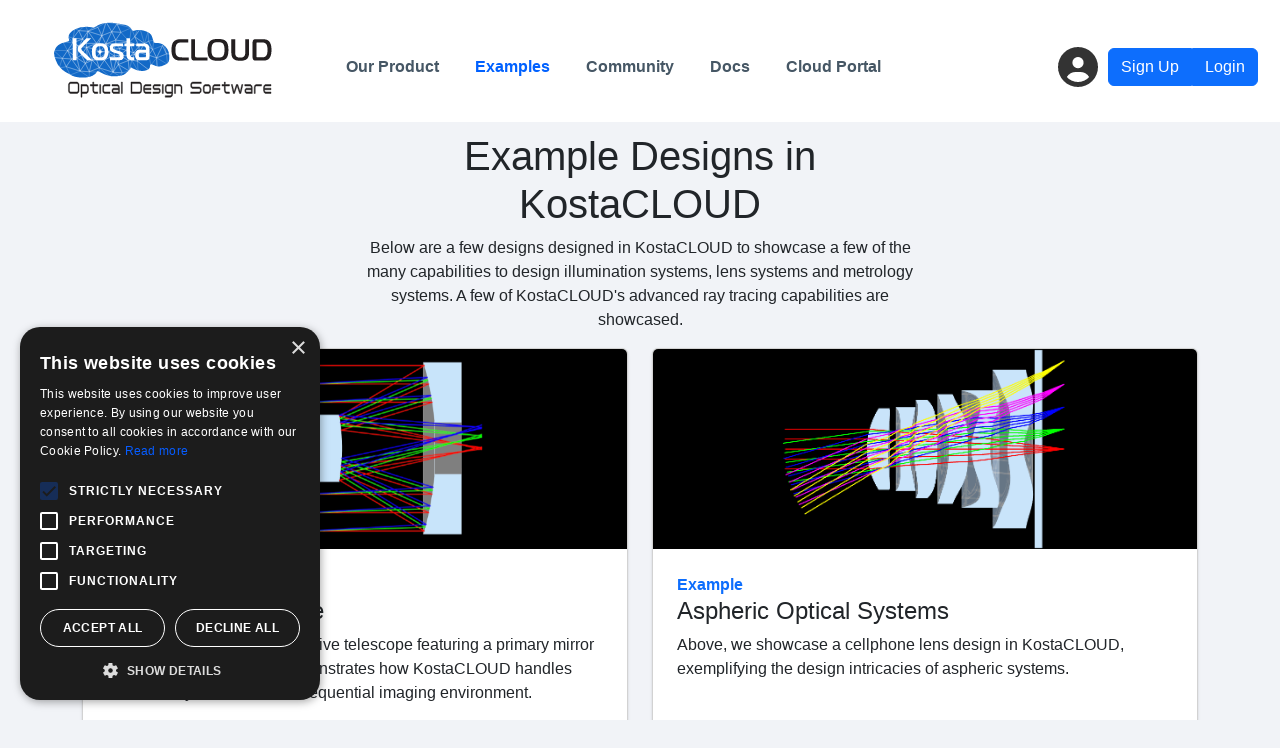

--- FILE ---
content_type: text/html; charset=UTF-8
request_url: https://kostacloud.com/spotlight.html
body_size: 5408
content:
<!DOCTYPE html>
<html data-bs-theme="light" lang="en">

<head>
    <meta charset="utf-8">
<!-- Google Tag Manager -->
<script>(function(w,d,s,l,i){w[l]=w[l]||[];w[l].push({'gtm.start':
new Date().getTime(),event:'gtm.js'});var f=d.getElementsByTagName(s)[0],
j=d.createElement(s),dl=l!='dataLayer'?'&l='+l:'';j.async=true;j.src=
'https://www.googletagmanager.com/gtm.js?id='+i+dl;f.parentNode.insertBefore(j,f);
})(window,document,'script','dataLayer','GTM-N4XHZPZG');</script>
<!-- End Google Tag Manager -->
    <meta name="viewport" content="width=device-width, initial-scale=1.0, shrink-to-fit=no">
    <title>KostaCLOUD - Spotlight</title>
    <link rel="canonical" href="https://kostacloud.com/spotlight.html">
    <meta property="og:url" content="https://kostacloud.com/spotlight.html">
    <meta name="twitter:title" content="KostaCLOUD">
    <meta name="twitter:image" content="https://kostacloud.com/assets/img/Kosta.svg">
    <meta property="og:image" content="https://kostacloud.com/assets/img/Kosta.svg">
    <meta property="og:type" content="website">
    <meta name="twitter:card" content="summary">
    <meta name="twitter:description" content="Optical Design: Illumination and Imaging in the Cloud">
    <meta name="description" content="A few interesting Optical Designs are shown here">
    <link rel="icon" type="image/svg+xml" sizes="300x147" href="assets/img/Kosta.svg?h=8a9c47a8c91ad7dc9f47deda7afcb655">
    <link rel="icon" type="image/svg+xml" sizes="300x147" href="assets/img/Kosta.svg?h=8a9c47a8c91ad7dc9f47deda7afcb655">
    <link rel="icon" type="image/svg+xml" sizes="300x147" href="assets/img/Kosta.svg?h=8a9c47a8c91ad7dc9f47deda7afcb655">
    <link rel="icon" type="image/svg+xml" sizes="300x147" href="assets/img/Kosta.svg?h=8a9c47a8c91ad7dc9f47deda7afcb655">
    <link rel="icon" type="image/svg+xml" sizes="300x147" href="assets/img/Kosta.svg?h=8a9c47a8c91ad7dc9f47deda7afcb655">
    <link rel="stylesheet" href="assets/bootstrap/css/bootstrap.min.css?h=a549af2a81cd9900ee897d8bc9c4b5e9">
    <link rel="stylesheet" href="assets/fonts/font-awesome.min.css?h=c50b25e167715b86a4188d609eba7fb5">
    <link rel="stylesheet" href="assets/css/styles.min.css?h=bf37cbf2163211fc5a38e4fdeece6287">
<script type="text/javascript" charset="UTF-8" src="//cdn.cookie-script.com/s/2488d8fae5e1e0eb00c8dc048dc70413.js"></script>
<!-- Google tag (gtag.js) - Google Analytics -->
<script async src="https://www.googletagmanager.com/gtag/js?id=UA-237436148-1">
</script>
<script>
  window.dataLayer = window.dataLayer || [];
  function gtag(){dataLayer.push(arguments);}
  gtag('js', new Date());

  gtag('config', 'AW-358815694');
</script>
</head>

<body><!-- Google Tag Manager (noscript) -->
<noscript><iframe src="https://www.googletagmanager.com/ns.html?id=GTM-N4XHZPZG"
height="0" width="0" style="display:none;visibility:hidden"></iframe></noscript>
<!-- End Google Tag Manager (noscript) -->
    <nav class="navbar navbar-expand-lg navigation-clean-button navbar-light" style="background-color: white;z-index: 2;">
        <div class="container-fluid"><a class="navbar-brand" href="/" style="font-size: large;color: white;font-family: tachyon, sans-serif;font-weight: 500;font-style: normal;white-space: nowrap;">
                <div style="z-index: 1;">
                    <div style="position: absolute;width: 0px;height: 0px;top: 0px;">
                        <div style="background-color: #0080fb00;width: calc(62px);height: 3em;position: relative;top: -10px;"></div>
                    </div>
                </div><img class="kc" src="assets/img/KostaCLOUD_OpticalDesignSoftware_nopadding.svg?h=6ce4075ffa15724700d0f9b7e04189eb" style="width: 300px;z-index: 20;position: relative;" alt="KostaCLOUD Kosta Cloud" width="300" height="80">
            </a>
            <div class="btn-group logingroup" role="group" id="logingroup"><a class="btn btn-primary" role="button" href="https://kostacloud.com/signup">Sign Up</a><a class="btn btn-primary" role="button" href="https://kostacloud.com/login">Login</a></div><a class="btn btn-primary logout" role="button" id="logoutint" href="https://kostacloud.com/logout" style="display: none;">Logout</a><button data-bs-toggle="collapse" class="navbar-toggler" data-bs-target="#navcol-1" style="float: initial;"><span class="visually-hidden">Toggle navigation</span><span class="navbar-toggler-icon"></span></button>
            <div class="collapse navbar-collapse" id="navcol-1" style="position: relative;top: 6px;">
                <ul class="navbar-nav me-auto">
                    <li class="nav-item active"><a class="nav-link" href="/product.html" style="white-space: nowrap;">Our Product</a></li>
                    <li class="nav-item" style="/*display: none;*/"><a class="nav-link active" href="/spotlight.html">Examples</a></li>
                    <li class="nav-item Community"><a class="nav-link" href="https://community.kostacloud.com">Community</a></li>
                    <li class="nav-item DOCS"><a class="nav-link" href="https://docs.kostacloud.com">Docs</a></li>
                    <li class="nav-item CLOUD"><a class="nav-link" href="https://portal.kostacloud.com" style="white-space: nowrap;"><strong>Cloud Portal</strong></a></li>
                </ul>
                <div id="loginico"><svg xmlns="http://www.w3.org/2000/svg" viewBox="0 0 512 512" width="1em" height="1em" fill="currentColor" style="font-size: 40px;margin-right: 10px;">
                        <!--! Font Awesome Free 6.4.2 by @fontawesome - https://fontawesome.com License - https://fontawesome.com/license/free (Icons: CC BY 4.0, Fonts: SIL OFL 1.1, Code: MIT License) Copyright 2023 Fonticons, Inc. -->
                        <path d="M399 384.2C376.9 345.8 335.4 320 288 320H224c-47.4 0-88.9 25.8-111 64.2c35.2 39.2 86.2 63.8 143 63.8s107.8-24.7 143-63.8zM0 256a256 256 0 1 1 512 0A256 256 0 1 1 0 256zm256 16a72 72 0 1 0 0-144 72 72 0 1 0 0 144z"></path>
                    </svg></div>
                <div class="btn-group logingroup" role="group" id="btngroup2" style="margin-right: 10px;font-size: initial;"><a class="btn btn-primary" role="button" href="https://kostacloud.com/signup" style="white-space: nowrap;">Sign Up</a><a class="btn btn-primary" role="button" href="https://kostacloud.com/login">Login</a></div><a class="btn btn-primary logout" role="button" id="logout2" href="https://kostacloud.com/logout" style="display: none;">Logout</a><a class="btn btn-warning" role="button" id="LOGIN" style="border-radius: 20px;display: none;" href="https://kostacloud.com/login">Login/Signup</a><button class="btn btn-primary" id="PROFILE" type="button" style="display: none;background-color: blue;border-radius: 20px;border-top-right-radius: 0;border-bottom-right-radius: 0;" data-bs-target="#Profile" data-bs-toggle="modal"><i class="fa fa-user"></i><span>Profile</span></button><a class="btn btn-danger" role="button" id="LOGOUT" href="/logout" style="display: none;border-radius: 20px;border-top-left-radius: 0;border-bottom-left-radius: 0;"><i class="fa fa-user"></i><span>LOGOUT</span></a>
            </div>
        </div>
    </nav>
    <section class="photo-gallery py-4 py-xl-5" style="padding-top: 10px !important;">
        <div class="container py-4 py-xl-5" style="padding-top: 0px!important;">
            <div class="row mb-5" style="margin-bottom: 0px!important;">
                <div class="col-md-8 col-xl-6 text-center mx-auto">
                    <h1>Example Designs in KostaCLOUD</h1>
                    <p class="w-lg-50"><span style="font-weight: normal !important;">Below are a few designs designed in KostaCLOUD to showcase a few of the many capabilities to design illumination systems, lens systems and metrology systems. A few of KostaCLOUD's advanced ray tracing capabilities are showcased.</span></p>
                </div>
            </div>
            <div class="row gy-4 row-cols-1 row-cols-md-2 row-cols-xl-3" id="SL-i">
                <div class="col-xl-6 d-flex align-items-stretch">
                    <div class="card"><img class="card-img-top w-100 d-block fit-cover" style="height: 200px;background-color: black;" src="assets/img/Telescope.webp?h=a22e17e2530f5b790f75da99dadebe3e" alt="Reflective Spherical Telescope with Hole in Center">
                        <div class="card-body p-4">
                            <p class="text-primary card-text mb-0"><strong>Example</strong></p>
                            <h4 class="card-title">Reflective Telescope</h4>
                            <p class="card-text"><span style="font-weight: normal !important;">Here we demonstrate a reflective telescope featuring a primary mirror with a hole. This design demonstrates how KostaCLOUD handles obscured systems in a non-sequential imaging environment.&nbsp;</span></p>
                        </div>
                    </div>
                </div>
                <div class="col-xl-6 d-flex align-items-stretch">
                    <div class="card"><img class="card-img-top w-100 d-block fit-cover" style="height: 200px;background-color: black;" src="assets/img/Asphere.webp?h=fa14133e8ae9d08199cb8df709c45741" alt="Aspheric Cell Phone Lens">
                        <div class="card-body p-4">
                            <p class="text-primary card-text mb-0"><strong>Example</strong></p>
                            <h4 class="card-title">Aspheric Optical Systems</h4>
                            <p class="card-text"><span style="font-weight: normal !important;">Above, we showcase a cellphone lens design in KostaCLOUD, exemplifying the design intricacies of aspheric systems.</span></p>
                        </div>
                    </div>
                </div>
                <div class="col-xl-6 d-flex align-items-stretch">
                    <div class="card"><img class="card-img-top w-100 d-block fit-cover" style="height: 200px;" src="assets/img/MZI.webp?h=0af7264296e62999820c80c2bec902c1" alt="Mach-Zehnder Interferometer">
                        <div class="card-body p-4">
                            <p class="text-primary card-text mb-0">Example</p>
                            <h4 class="card-title">Mach-Zehnder Interferometer</h4>
                            <p class="card-text"><span style="font-weight: normal !important;">Here, we present a demonstration of a Mach-Zehnder Interferometer. This allows us to analyze fringe patterns and introduce various optics into the test arm for detailed examination.</span></p>
                        </div>
                    </div>
                </div>
                <div class="col-xl-6 d-flex align-items-stretch">
                    <div class="card"><img class="card-img-top w-100 d-block fit-cover" style="height: 200px;" src="assets/img/4thOrderHighField.webp?h=f600fd892248797980a3bfdcb479842b" alt="4th order stray light ghost image analysis of complex optical lens system">
                        <div class="card-body p-4">
                            <p class="text-primary card-text mb-0"><strong>Example</strong></p>
                            <h4 class="card-title">Stray Light Analysis</h4>
                            <p class="card-text"><span style="font-weight: normal !important;">In this demonstration, we present a wide angle lens. Our focus is on analyzing higher-order ghost reflections stemming from multiple lenses. By understanding these ghost reflections, we can make informed decisions regarding the application of coatings on specific surfaces.</span></p>
                        </div>
                    </div>
                </div>
                <div class="col-xl-6 d-flex align-items-stretch">
                    <div class="card" style="width: 100%;"><img class="card-img-top w-100 d-block fit-cover" style="height: 200px;" src="assets/img/CookeTriplet.webp?h=6fd2a982d187da09daf3e2681d3e15fa" alt="Cooke Triplet with off axis field">
                        <div class="card-body p-4">
                            <p class="text-primary card-text mb-0"><strong>Example</strong></p>
                            <h4 class="card-title">Cooke Triplet</h4>
                            <p class="card-text"><span style="font-weight: normal !important;">The classic Cooke Triplet lens is shown with an off axis field.</span></p>
                        </div>
                    </div>
                </div>
                <div class="col-xl-6 d-flex align-items-stretch">
                    <div class="card"><img class="card-img-top w-100 d-block fit-cover" style="height: 200px;" src="assets/img/DoubleGauss_i.webp?h=59296bfc19c1df03aa881d5a15de0410" alt="Double Gauss Classic Lens system">
                        <div class="card-body p-4">
                            <p class="text-primary card-text mb-0"><strong>Example</strong></p>
                            <h4 class="card-title">Double Gauss Lens</h4>
                            <p class="card-text"><span style="font-weight: normal !important;">The fundamental Double Gauss Lens is shown in this example with an on axis field and an off axis field with a large format.</span></p>
                        </div>
                    </div>
                </div>
            </div>
        </div>
    </section>
    <footer class="text-white bg-dark" style="/*background: linear-gradient(0deg, rgb(6 92 255), rgb(56 158 255));*//*background-color: rgb(6 92 255) !important;*/">
        <div class="container py-4 py-lg-5">
            <div class="row justify-content-center">
                <div class="col-sm-5 col-md-4 text-center text-lg-start d-flex flex-column item">
                    <h3 class="fs-6 text-white"><strong>Community</strong></h3>
                    <ul class="list-unstyled">
                        <li><a class="link-light" href="founding-members.html">Founding Members</a></li>
                        <li style="display: none;"><a class="link-light" href="/Calculators/"><strong>Educational Calculators</strong></a></li>
                        <li><a class="link-light" href="https://community.kostacloud.com">KostaCLOUD Community</a></li>
                    </ul>
                </div>
                <div class="col-sm-2 col-md-3 text-center text-lg-start d-flex flex-column item">
                    <h3 class="fs-6 text-white"><strong>About</strong></h3>
                    <ul class="list-unstyled">
                        <li><a class="link-light" href="company.html">Company</a></li>
                        <li><a class="link-light" href="team.html">Team</a></li>
                        <li><a class="link-light" href="https://community.kostacloud.com/news">News</a></li>
                    </ul>
                </div>
                <div class="col-sm-5 col-md-4 text-center text-lg-start d-flex flex-column item">
                    <h3 class="fs-6 text-white"><strong>Legal</strong></h3>
                    <ul class="list-unstyled">
                        <li><a class="link-light" href="privacy.html">Privacy</a></li>
                        <li><a class="link-light" href="acceptable-use.html">Acceptable Use</a></li>
                        <li><a class="link-light" href="eula.html">License</a></li>
                    </ul>
                </div>
            </div>
            <hr style="border-color: white !important;">
            <div class="d-flex justify-content-between align-items-center pt-3">
                <p class="mb-0" style="max-width: 50%;">Copyright © 2024 KostaCLOUD Inc.</p><a href="https://www.linkedin.com/company/kostacloud/" style="padding-left: 56px;white-space: nowrap;"><svg xmlns="http://www.w3.org/2000/svg" viewBox="-32 0 512 512" width="1em" height="1em" fill="currentColor">
                        <!--! Font Awesome Free 6.4.2 by @fontawesome - https://fontawesome.com License - https://fontawesome.com/license/free (Icons: CC BY 4.0, Fonts: SIL OFL 1.1, Code: MIT License) Copyright 2023 Fonticons, Inc. -->
                        <path d="M416 32H31.9C14.3 32 0 46.5 0 64.3v383.4C0 465.5 14.3 480 31.9 480H416c17.6 0 32-14.5 32-32.3V64.3c0-17.8-14.4-32.3-32-32.3zM135.4 416H69V202.2h66.5V416zm-33.2-243c-21.3 0-38.5-17.3-38.5-38.5S80.9 96 102.2 96c21.2 0 38.5 17.3 38.5 38.5 0 21.3-17.2 38.5-38.5 38.5zm282.1 243h-66.4V312c0-24.8-.5-56.7-34.5-56.7-34.6 0-39.9 27-39.9 54.9V416h-66.4V202.2h63.7v29.2h.9c8.9-16.8 30.6-34.5 62.9-34.5 67.2 0 79.7 44.3 79.7 101.9V416z"></path>
                    </svg>&nbsp;<span style="color: rgb(255, 255, 255);">LinkedIn</span></a>
                <ul class="list-inline mb-0" style="display: none;">
                    <li class="list-inline-item"><svg xmlns="http://www.w3.org/2000/svg" width="1em" height="1em" fill="currentColor" viewBox="0 0 16 16" class="bi bi-facebook">
                            <path d="M16 8.049c0-4.446-3.582-8.05-8-8.05C3.58 0-.002 3.603-.002 8.05c0 4.017 2.926 7.347 6.75 7.951v-5.625h-2.03V8.05H6.75V6.275c0-2.017 1.195-3.131 3.022-3.131.876 0 1.791.157 1.791.157v1.98h-1.009c-.993 0-1.303.621-1.303 1.258v1.51h2.218l-.354 2.326H9.25V16c3.824-.604 6.75-3.934 6.75-7.951"></path>
                        </svg></li>
                    <li class="list-inline-item"><svg xmlns="http://www.w3.org/2000/svg" width="1em" height="1em" fill="currentColor" viewBox="0 0 16 16" class="bi bi-twitter">
                            <path d="M5.026 15c6.038 0 9.341-5.003 9.341-9.334 0-.14 0-.282-.006-.422A6.685 6.685 0 0 0 16 3.542a6.658 6.658 0 0 1-1.889.518 3.301 3.301 0 0 0 1.447-1.817 6.533 6.533 0 0 1-2.087.793A3.286 3.286 0 0 0 7.875 6.03a9.325 9.325 0 0 1-6.767-3.429 3.289 3.289 0 0 0 1.018 4.382A3.323 3.323 0 0 1 .64 6.575v.045a3.288 3.288 0 0 0 2.632 3.218 3.203 3.203 0 0 1-.865.115 3.23 3.23 0 0 1-.614-.057 3.283 3.283 0 0 0 3.067 2.277A6.588 6.588 0 0 1 .78 13.58a6.32 6.32 0 0 1-.78-.045A9.344 9.344 0 0 0 5.026 15"></path>
                        </svg></li>
                    <li class="list-inline-item"><svg xmlns="http://www.w3.org/2000/svg" width="1em" height="1em" fill="currentColor" viewBox="0 0 16 16" class="bi bi-instagram">
                            <path d="M8 0C5.829 0 5.556.01 4.703.048 3.85.088 3.269.222 2.76.42a3.917 3.917 0 0 0-1.417.923A3.927 3.927 0 0 0 .42 2.76C.222 3.268.087 3.85.048 4.7.01 5.555 0 5.827 0 8.001c0 2.172.01 2.444.048 3.297.04.852.174 1.433.372 1.942.205.526.478.972.923 1.417.444.445.89.719 1.416.923.51.198 1.09.333 1.942.372C5.555 15.99 5.827 16 8 16s2.444-.01 3.298-.048c.851-.04 1.434-.174 1.943-.372a3.916 3.916 0 0 0 1.416-.923c.445-.445.718-.891.923-1.417.197-.509.332-1.09.372-1.942C15.99 10.445 16 10.173 16 8s-.01-2.445-.048-3.299c-.04-.851-.175-1.433-.372-1.941a3.926 3.926 0 0 0-.923-1.417A3.911 3.911 0 0 0 13.24.42c-.51-.198-1.092-.333-1.943-.372C10.443.01 10.172 0 7.998 0h.003zm-.717 1.442h.718c2.136 0 2.389.007 3.232.046.78.035 1.204.166 1.486.275.373.145.64.319.92.599.28.28.453.546.598.92.11.281.24.705.275 1.485.039.843.047 1.096.047 3.231s-.008 2.389-.047 3.232c-.035.78-.166 1.203-.275 1.485a2.47 2.47 0 0 1-.599.919c-.28.28-.546.453-.92.598-.28.11-.704.24-1.485.276-.843.038-1.096.047-3.232.047s-2.39-.009-3.233-.047c-.78-.036-1.203-.166-1.485-.276a2.478 2.478 0 0 1-.92-.598 2.48 2.48 0 0 1-.6-.92c-.109-.281-.24-.705-.275-1.485-.038-.843-.046-1.096-.046-3.233 0-2.136.008-2.388.046-3.231.036-.78.166-1.204.276-1.486.145-.373.319-.64.599-.92.28-.28.546-.453.92-.598.282-.11.705-.24 1.485-.276.738-.034 1.024-.044 2.515-.045v.002zm4.988 1.328a.96.96 0 1 0 0 1.92.96.96 0 0 0 0-1.92zm-4.27 1.122a4.109 4.109 0 1 0 0 8.217 4.109 4.109 0 0 0 0-8.217zm0 1.441a2.667 2.667 0 1 1 0 5.334 2.667 2.667 0 0 1 0-5.334"></path>
                        </svg></li>
                </ul>
            </div>
        </div>
    </footer>
    <script src="assets/js/jquery.min.js?h=f56d3e84f8f4fb156548d390a8a85d8e"></script>
    <script src="assets/bootstrap/js/bootstrap.min.js?h=374d178d651fa0eaf680a1fa7b40c788"></script>
    <script src="assets/js/script.min.js?h=f57ec2d21beb240a3c5e9e6fe411f53e"></script>
</body>

</html>

--- FILE ---
content_type: text/css; charset=UTF-8
request_url: https://kostacloud.com/assets/css/styles.min.css?h=bf37cbf2163211fc5a38e4fdeece6287
body_size: 4610
content:
@font-face{font-family:'Font Awesome 5 Brands';src:url(../../assets/fonts/fa-brands-400.woff2?h=16e3712ec1caba218f459539e3b3493f) format('woff2'),url(../../assets/fonts/fa-brands-400.ttf?h=16e3712ec1caba218f459539e3b3493f) format('truetype');font-weight:400;font-style:normal;font-display:block}@font-face{font-family:'Font Awesome 5 Duotone';src:url(../../assets/fonts/fa-duotone-900.woff2?h=e6846cdf71490d7194aa93ea313284cf) format('woff2'),url(../../assets/fonts/fa-duotone-900.ttf?h=e6846cdf71490d7194aa93ea313284cf) format('truetype');font-weight:900;font-style:normal;font-display:block}@font-face{font-family:'Font Awesome 5 Pro';src:url(../../assets/fonts/fa-light-300.woff2?h=16e3712ec1caba218f459539e3b3493f) format('woff2'),url(../../assets/fonts/fa-light-300.ttf?h=16e3712ec1caba218f459539e3b3493f) format('truetype');font-weight:300;font-style:normal;font-display:block}@font-face{font-family:'Font Awesome 5 Pro';src:url(../../assets/fonts/fa-regular-400.woff2?h=16e3712ec1caba218f459539e3b3493f) format('woff2'),url(../../assets/fonts/fa-regular-400.ttf?h=16e3712ec1caba218f459539e3b3493f) format('truetype');font-weight:400;font-style:normal;font-display:block}@font-face{font-family:'Font Awesome 5 Pro';src:url(../../assets/fonts/fa-solid-900.woff2?h=16e3712ec1caba218f459539e3b3493f) format('woff2'),url(../../assets/fonts/fa-solid-900.ttf?h=16e3712ec1caba218f459539e3b3493f) format('truetype');font-weight:900;font-style:normal;font-display:block}@font-face{font-family:'Font Awesome 6 Brands';src:url(../../assets/fonts/fa-brands-400.woff2?h=16e3712ec1caba218f459539e3b3493f) format('woff2'),url(../../assets/fonts/fa-brands-400.ttf?h=16e3712ec1caba218f459539e3b3493f) format('truetype');font-weight:400;font-style:normal;font-display:block}@font-face{font-family:'Font Awesome 6 Duotone';src:url(../../assets/fonts/fa-duotone-900.woff2?h=16e3712ec1caba218f459539e3b3493f) format('woff2'),url(../../assets/fonts/fa-duotone-900.ttf?h=16e3712ec1caba218f459539e3b3493f) format('truetype');font-weight:900;font-style:normal;font-display:block}@font-face{font-family:'Font Awesome 6 Pro';src:url(../../assets/fonts/fa-thin-100.woff2?h=16e3712ec1caba218f459539e3b3493f) format('woff2'),url(../../assets/fonts/fa-thin-100.ttf?h=16e3712ec1caba218f459539e3b3493f) format('truetype');font-weight:100;font-style:normal;font-display:block}@font-face{font-family:'Font Awesome 6 Pro';src:url(../../assets/fonts/fa-light-300.woff2?h=16e3712ec1caba218f459539e3b3493f) format('woff2'),url(../../assets/fonts/fa-light-300.ttf?h=16e3712ec1caba218f459539e3b3493f) format('truetype');font-weight:300;font-style:normal;font-display:block}@font-face{font-family:'Font Awesome 6 Pro';src:url(../../assets/fonts/fa-regular-400.woff2?h=16e3712ec1caba218f459539e3b3493f) format('woff2'),url(../../assets/fonts/fa-regular-400.ttf?h=16e3712ec1caba218f459539e3b3493f) format('truetype');font-weight:400;font-style:normal;font-display:block}@font-face{font-family:'Font Awesome 6 Pro';src:url(../../assets/fonts/fa-solid-900.woff2?h=16e3712ec1caba218f459539e3b3493f) format('woff2'),url(../../assets/fonts/fa-solid-900.ttf?h=16e3712ec1caba218f459539e3b3493f) format('truetype');font-weight:900;font-style:normal;font-display:block}@font-face{font-family:FontAwesome;src:url(../../assets/fonts/fa-solid-900.woff2?h=e6846cdf71490d7194aa93ea313284cf) format('woff2'),url(../../assets/fonts/fa-solid-900.ttf?h=e6846cdf71490d7194aa93ea313284cf) format('truetype');font-weight:400;font-style:normal;font-display:block}@font-face{font-family:FontAwesome;src:url(../../assets/fonts/fa-brands-400.woff2?h=e6846cdf71490d7194aa93ea313284cf) format('woff2'),url(../../assets/fonts/fa-brands-400.ttf?h=e6846cdf71490d7194aa93ea313284cf) format('truetype');font-weight:400;font-style:normal;font-display:block}@font-face{font-family:FontAwesome;src:url(../../assets/fonts/fa-regular-400.woff2?h=e6846cdf71490d7194aa93ea313284cf) format('woff2'),url(../../assets/fonts/fa-regular-400.ttf?h=e6846cdf71490d7194aa93ea313284cf) format('truetype');font-weight:400;font-style:normal;font-display:block;unicode-range:U+F003,U+F006,U+F014,U+F016-F017,U+F01A-F01B,U+F01D,U+F022,U+F03E,U+F044,U+F046,U+F05C-F05D,U+F06E,U+F070,U+F087-F088,U+F08A,U+F094,U+F096-F097,U+F09D,U+F0A0,U+F0A2,U+F0A4-F0A7,U+F0C5,U+F0C7,U+F0E5-F0E6,U+F0EB,U+F0F6-F0F8,U+F10C,U+F114-F115,U+F118-F11A,U+F11C-F11D,U+F133,U+F147,U+F14E,U+F150-F152,U+F185-F186,U+F18E,U+F190-F192,U+F196,U+F1C1-F1C9,U+F1D9,U+F1DB,U+F1E3,U+F1EA,U+F1F7,U+F1F9,U+F20A,U+F247-F248,U+F24A,U+F24D,U+F255-F25B,U+F25D,U+F271-F274,U+F278,U+F27B,U+F28C,U+F28E,U+F29C,U+F2B5,U+F2B7,U+F2BA,U+F2BC,U+F2BE,U+F2C0-F2C1,U+F2C3,U+F2D0,U+F2D2,U+F2D4,U+F2DC}@font-face{font-family:FontAwesome;src:url(../../assets/fonts/fa-v4compatibility.woff2?h=e6846cdf71490d7194aa93ea313284cf) format('woff2'),url(../../assets/fonts/fa-v4compatibility.ttf?h=e6846cdf71490d7194aa93ea313284cf) format('truetype');font-weight:400;font-style:normal;font-display:block;unicode-range:U+F041,U+F047,U+F065-F066,U+F07D-F07E,U+F080,U+F08B,U+F08E,U+F090,U+F09A,U+F0AC,U+F0AE,U+F0B2,U+F0D0,U+F0D6,U+F0E4,U+F0EC,U+F10A-F10B,U+F123,U+F13E,U+F148-F149,U+F14C,U+F156,U+F15E,U+F160-F161,U+F163,U+F175-F178,U+F195,U+F1F8,U+F219,U+F27A}.footer-clean{padding:50px 0;background-color:#282d32;color:#4b4c4d}.footer-clean h3{margin-top:0;margin-bottom:12px;font-weight:700;font-size:16px}.footer-clean ul{padding:0;list-style:none;line-height:1.6;font-size:14px;margin-bottom:0}.footer-clean ul a{color:inherit;text-decoration:none;opacity:.8}.footer-clean ul a:hover{opacity:1}.footer-clean .item.social,.header-blue .phone-holder{text-align:right}@media (max-width:768px){.footer-clean .item.social{text-align:center}}.footer-clean .item.social>a{font-size:24px;width:40px;height:40px;line-height:40px;display:inline-block;text-align:center;border-radius:50%;border:1px solid #ccc;margin-left:10px;margin-top:22px;color:inherit;opacity:.75}.footer-clean .item.social>a:hover{opacity:.9}.footer-clean .copyright{margin-top:14px;margin-bottom:0;font-size:13px;opacity:.6}.header-blue{background:linear-gradient(45deg,rgb(6 92 255),rgb(56 158 255));font-family:vista-sans,sans-serif;font-weight:400;font-style:normal}#BLURBTOP{position:relative;left:0;top:0;padding:0;margin:0}@media (max-width:991px){.footer-clean .item.social>a{margin-top:40px}#KostaNL{position:relative;margin-left:20px;transform:translateY(-20px)}}.navbar-light .navbar-nav .nav-link:focus,.navbar-light .navbar-nav .nav-link:hover{fill:rgba(0,0,0,.7)}.navbar-light .navbar-nav .nav-link,.navbar-light .navbar-nav .nav-link:focus{fill:white}a.active{color:#212529!important}.header-blue .navbar{background:0 0;padding-top:.75rem;padding-bottom:.75rem;color:#fff;border-radius:0;box-shadow:none;border:none}.header-blue .navbar .navbar-brand,.navigation-clean-button .navbar-brand{font-weight:700;color:inherit}.header-blue .navbar .navbar-brand:hover{color:#f0f0f0}.header-blue .navbar .navbar-collapse{border-top:1px solid rgba(255,255,255,.3);margin-top:.5rem}.header-blue .navbar .navbar-collapse span .login{color:#d9d9d9;margin-right:.5rem;text-decoration:none}.header-blue .navbar .navbar-collapse span .login:hover{color:#fff}.header-blue .navbar .navbar-toggler{border-color:rgba(255,255,255,.3)}.header-blue .navbar .navbar-toggler:hover,.header-blue .navbar-toggler:focus,.navigation-clean-button .navbar-toggler:focus,.navigation-clean-button .navbar-toggler:hover{background:0 0}.header-blue .navbar .navbar-nav>li>.dropdown-menu,.navigation-clean-button .navbar-nav>li>.dropdown-menu{margin-top:-5px;box-shadow:0 4px 8px rgba(0,0,0,.1);background-color:#fff;border-radius:2px}.header-blue .navbar .dropdown-menu .dropdown-item,.header-blue .navbar .dropdown-menu .dropdown-item:focus{line-height:2;color:#37434d}.header-blue .navbar .dropdown-menu .dropdown-item:focus,.header-blue .navbar .dropdown-menu .dropdown-item:hover{background:#ebeff1}.header-blue .action-button,.header-blue .action-button:not(.disabled):active{border:1px solid #317bff;border-radius:40px;color:#317bff;box-shadow:none;text-shadow:none;padding:.3rem .8rem;background:0 0;transition:background-color .25s;outline:0}.header-blue .action-button:hover{color:#317bff}.header-blue .navbar form label{color:#d9d9d9}.header-blue .navbar form .search-field{display:inline-block;width:80%;background:0 0;border:none;border-bottom:1px solid transparent;border-radius:0;color:#ccc;box-shadow:none;color:inherit;transition:border-bottom-color .3s}.header-blue .navbar form .search-field:focus{border-bottom:1px solid #ccc}.header-blue .hero{text-align:center}.header-blue .hero h1{color:#317bff;font-size:40px;margin-top:0;margin-bottom:15px;line-height:1.4}.header-blue .hero p{color:#fff;font-size:20px;margin-bottom:10px;text-shadow:#fff}.header-blue div.phone-mockup{position:relative;max-width:300px;margin:20px;display:inline-block;z-index:1}.header-blue .phone-mockup img.device{width:100%;height:auto}.header-blue .phone-mockup .screen{position:absolute;width:94%;height:98%;top:1%;left:3%;border:1px solid #444;border-radius:20px;overflow:hidden;background:url(../../assets/img/screen-content-phone.jpg?h=e28e1542c3e36104806ee55549d60f98) center/cover;z-index:-1}.header-blue .phone-mockup .screen:before{content:'';background-color:#fff;position:absolute;width:70%;height:140%;top:-12%;right:-60%;transform:rotate(-19deg);opacity:.2}strong{font-weight:800}body{font-family:vista-sans,sans-serif;font-weight:600;font-style:normal;background-color:#f1f3f7}hr{border-color:#0062ff!important;margin:auto;border-width:thick!important;border:3px;border-top:1px solid #0062ff;opacity:1}.navigation-clean-button{background:#fff;padding-top:.75rem;padding-bottom:.75rem;color:#333;border-radius:0;box-shadow:none;border:none;margin-bottom:0}.navigation-clean-button .navbar-brand:hover{color:#222}.navigation-clean-button .navbar-toggler{border-color:#ddd;color:#888}.navigation-clean-button .navbar-nav a.active,.navigation-clean-button .navbar-nav>.show>a{background:0 0;box-shadow:none}.navigation-clean-button.navbar-light .navbar-nav a.active,.navigation-clean-button.navbar-light .navbar-nav a.active:focus,.navigation-clean-button.navbar-light .navbar-nav a.active:hover{color:#0061ff!important;box-shadow:none;background:0 0;pointer-events:none}.navigation-clean-button.navbar .navbar-nav .nav-link{padding-left:18px;padding-right:18px}.navigation-clean-button.navbar-light .navbar-nav .nav-link{color:#465765}.navigation-clean-button.navbar-light .navbar-nav .nav-link:focus,.navigation-clean-button.navbar-light .navbar-nav .nav-link:hover{color:#0089ff!important;background-color:transparent}.navigation-clean-button .dropdown-menu .dropdown-item,.navigation-clean-button .dropdown-menu .dropdown-item:focus{line-height:2;font-size:14px;color:#37434d}.navigation-clean-button .dropdown-menu .dropdown-item:focus,.navigation-clean-button .dropdown-menu .dropdown-item:hover{background:#eee;color:inherit}.navigation-clean-button .actions .login{margin-right:1rem;text-decoration:none;color:#465765}.navigation-clean-button .navbar-text .action-button,.navigation-clean-button .navbar-text .action-button:active,.navigation-clean-button .navbar-text .action-button:hover{background:#56c6c6;border-radius:20px;font-size:inherit;color:#fff;box-shadow:none;border:none;text-shadow:none;padding:.5rem 1rem;transition:background-color .25s;font-size:inherit}.navigation-clean-button .navbar-text .action-button:hover{background:#66d7d7}.subtxt{margin-left:4em;margin-right:4em}.nav-link.active{font-family:vista-sans,sans-serif;font-weight:900;font-style:normal}.lightened{filter:brightness(145%)}.lighten{filter:brightness(120%)}.boldp>p>span>strong,.boldp>p>strong,.boldp>span>strong{color:#0062ff!important}.CLOUD{font-family:magistral-condensed,sans-serif;font-weight:500;font-style:normal}.asterisk{color:red}div#loginico>img{max-width:30px;margin:10px}.kc{width:300px!important}#SL-i>.col>.card{height:420px!important;max-height:420px}@media (min-width:768px){.header-blue{padding-bottom:80px!important}.header-blue .navbar,.navigation-clean-button{padding-top:1rem;padding-bottom:1rem}.header-blue .navbar .navbar-collapse{border-color:transparent;margin:0}.header-blue .navbar-nav .nav-link{padding-left:.7rem;padding-right:.7rem}.header-blue .hero{text-align:left}#poll-li{font-size:x-large!important}}#newsFeed>.row{border:1px solid #fff}.herocent{background-color:#fff;padding:20px;border-radius:20px}#loginbut{margin-right:5px}.browserdiv{width:80px}.green{color:#3cb371;font-size:larger}.bluept{color:#0f62ff;margin-left:20px;margin-right:5px}.orange{color:coral;font-size:larger}.cloudborder{background:url(../../assets/img/cloud_border.svg?h=660033b624af1bac89548a111e784f54) left 50%/709px 100%,left 50%/709px 100% none;height:100px}.whybubble{background-color:#fff;border-radius:30px;padding:0 10px;margin:10px;white-space:nowrap}.spcoltop{margin-top:20px}.card-list>.row{padding:10px}@media (max-width:769px){#animateMulticonfig{padding-bottom:180px!important}}@media (max-width:476px){#animateMulticonfig{padding-bottom:99px!important}}@media (max-width:769px){#animateMulticonfig{padding-bottom:130px!important;background:linear-gradient(261deg,#fff 0,#f9f9f9 41%,#000 41%,rgb(28 26 29) 100%);background-repeat:no-repeat;background-position:bottom 0 left,0;background-attachment:local;background-size:100%,100%}}@media (max-width:420px){#animateMulticonfig{padding-bottom:85px!important}}@media (max-width:300px){.hicon{width:0}}@media (max-width:576px){#homesys{font-size:smaller!important}}#homesys{line-height:2;font-weight:400;font-size:larger;margin-left:auto;margin-right:auto}#frontvid-div{bottom:-80px}@media (max-width:767px){.footer-clean .item{text-align:center;padding-bottom:20px}.footer-clean .item.social>a{margin-top:10px}#IMTOP{margin-bottom:0}#frontvid-div{bottom:20px}}@media (min-width:769px){#animateMulticonfig{background-repeat:no-repeat;background-position:bottom 0 left,0;background-attachment:local;padding-bottom:200px;background-size:100%,100%;background:linear-gradient(261deg,#fff 0,#f9f9f9 40.5%,#000 40.5%,rgb(28 26 29) 100%)}}@media (min-width:900px){.animcard{position:absolute}.animcardvid{margin-top:-33px!important}}.cardfeature{max-width:720px;margin:auto;padding-left:20px;padding-right:20px;padding-top:10px;width:100%}@media (min-width:1460px){.cardfeature{max-width:700px}}.clickable-card{cursor:pointer}@media (min-width:992px){#KostaNL{position:absolute;margin-right:20px;transform:translateY(-20px)}.header-blue .navbar-nav .nav-link{padding-left:1.2rem;padding-right:1.2rem}.header-blue .hero h1{margin-bottom:24px;line-height:1.2}#signup2{display:none}#loginbut{font-size:small}#swapMats{transform:translateX(calc(-50% - 10px)) translateY(-20px)}#resultTXT{text-align:left}}@media (max-width:991px){#swapMats{transform:translateY(-27px) rotate(90deg)}#resultTXT{text-align:center;width:100%}}#presaleDIV{position:absolute;z-index:10000}.open_example{position:absolute;right:0}@media (max-width:992px){#calcCol{padding-top:20px}#btngroup2,#logout2{display:none!important}}@media (min-width:992px){#logingroup,#logoutint{display:none!important}}.card-slide{max-width:400px;display:inline;min-width:400px;height:100%;position:relative;white-space:normal;min-height:100%;border-radius:10px;box-shadow:0 1px 3px rgba(16,24,40,.1),0 1px 2px rgba(16,24,40,.06);grid-row:1}.card-slide>.card-img{max-height:225px;height:225px;min-height:225px}.card-slide-cont{grid-template-columns:auto auto auto;margin:0 auto;white-space:nowrap;overflow:hidden;display:grid;width:100%;column-gap:10px;max-width:1000px;position:relative}.card-slide .date{font-weight:400}.container-tl{background-color:#fff;padding:20px;border-radius:10px;box-shadow:0 29px 80px rgba(0,0,0,.07),0 18.7963px 46.8519px rgba(0,0,0,.0531481),0 11.1704px 25.4815px rgba(0,0,0,.0425185),0 5.8px 13px rgba(0,0,0,.035),0 2.36296px 6.51852px rgba(0,0,0,.0274815),0 .537037px 3.14815px rgba(0,0,0,.0168519)}.card{box-shadow:0 1px 3px rgba(16,24,40,.1),0 1px 2px rgba(16,24,40,.06)}.card-slide>.card-img-top{height:225px!important;max-height:225px;min-height:225px;object-fit:cover}.slide-left{position:absolute;left:0;top:50%;transform:translateY(-50%);z-index:20;border-radius:100%;aspect-ratio:1}.slide-right{position:absolute;right:0;top:50%;transform:translateY(-50%);z-index:20;border-radius:100%;aspect-ratio:1}#IMTOP{max-width:720px;margin:0 auto}@media (max-width:575px){#innovcolabopt>div>.whybubble{font-size:large!important}.featuretxt{font-size:smaller!important}}.overa>a{text-decoration-color:white}.bs-icon{--bs-icon-size:.75rem;display:flex;flex-shrink:0;justify-content:center;align-items:center;font-size:var(--bs-icon-size);width:calc(var(--bs-icon-size) * 2);height:calc(var(--bs-icon-size) * 2);color:var(--bs-primary)}.bs-icon-xs{--bs-icon-size:1rem;width:calc(var(--bs-icon-size) * 1.5);height:calc(var(--bs-icon-size) * 1.5)}.bs-icon-sm{--bs-icon-size:1rem}.bs-icon-md{--bs-icon-size:1.5rem}.bs-icon-lg{--bs-icon-size:2rem}.bs-icon-xl{--bs-icon-size:2.5rem}.bs-icon.bs-icon-primary{color:var(--bs-white);background:var(--bs-primary)}.bs-icon.bs-icon-primary-light{color:var(--bs-primary);background:rgba(var(--bs-primary-rgb),.2)}.bs-icon.bs-icon-semi-white{color:var(--bs-primary);background:rgba(255,255,255,.5)}.bs-icon.bs-icon-rounded{border-radius:.5rem}.bs-icon.bs-icon-circle{border-radius:50%}.map-clean{color:#313437;background-color:#fff}.map-clean p{color:#7d8285}.map-clean h2{font-weight:700;margin-bottom:40px;padding-top:40px;color:inherit}@media (max-width:767px){.map-clean h2{margin-bottom:25px;padding-top:25px;font-size:24px}}.map-clean .intro{font-size:16px;max-width:500px;margin:0 auto 40px}.map-clean iframe{background-color:#eee}.night{transform:rotateZ(10deg);position:relative;width:100%;height:100%;left:50%;transform:rotate(20deg)!important}.shooting_star{left:50%;top:50%;filter:drop-shadow(0 0 6px rgb(105, 155, 255));position:absolute;width:0;height:2px;background:linear-gradient(-45deg,rgb(255 255 255),rgba(0,0,255,0));border-radius:999px;filter:drop-shadow(0 0 6px white);animation:3s ease-in-out 1s infinite tail,3s ease-in-out 1s infinite shooting;z-index:1000;margin:20px}.shooting_star:first-child{top:calc(50% - -55px);left:calc(50% - 183px);animation-delay:8453ms}.shooting_star:first-child::after,.shooting_star:first-child::before{animation-delay:8453ms}.shooting_star:nth-child(2){top:calc(50% - 125px);left:calc(50% - 237px);animation-delay:3894ms}.shooting_star:nth-child(2)::after,.shooting_star:nth-child(2)::before{animation-delay:3894ms}.shooting_star:nth-child(3){top:calc(50% - -143px);left:calc(50% - 200px);animation-delay:5024ms}.shooting_star:nth-child(3)::after,.shooting_star:nth-child(3)::before{animation-delay:5024ms}.shooting_star:nth-child(4){top:calc(50% - -87px);left:calc(50% - 281px);animation-delay:8978ms}.shooting_star:nth-child(4)::after,.shooting_star:nth-child(4)::before{animation-delay:8978ms}.shooting_star:nth-child(5){top:calc(50% - 72px);left:calc(50% - 181px);animation-delay:7669ms}.shooting_star:nth-child(5)::after,.shooting_star:nth-child(5)::before{animation-delay:7669ms}.shooting_star:nth-child(6){top:calc(50% - 118px);left:calc(50% - 244px);animation-delay:4485ms}.shooting_star:nth-child(6)::after,.shooting_star:nth-child(6)::before{animation-delay:4485ms}.shooting_star:nth-child(7){top:calc(50% - 40px);left:calc(50% - 142px);animation-delay:6793ms}.shooting_star:nth-child(7)::after,.shooting_star:nth-child(7)::before{animation-delay:6793ms}.shooting_star:nth-child(8){top:calc(50% - 138px);left:calc(50% - 126px);animation-delay:3769ms}.shooting_star:nth-child(8)::after,.shooting_star:nth-child(8)::before{animation-delay:3769ms}.shooting_star:nth-child(9){top:calc(50% - -87px);left:calc(50% - 297px);animation-delay:5138ms}.shooting_star:nth-child(9)::after,.shooting_star:nth-child(9)::before{animation-delay:5138ms}.shooting_star:nth-child(10){top:calc(50% - -32px);left:calc(50% - 192px);animation-delay:5309ms}.shooting_star:nth-child(10)::after,.shooting_star:nth-child(10)::before{animation-delay:5309ms}.shooting_star:nth-child(11){top:calc(50% - -46px);left:calc(50% - 36px);animation-delay:4743ms}.shooting_star:nth-child(11)::after,.shooting_star:nth-child(11)::before{animation-delay:4743ms}.shooting_star:nth-child(12){top:calc(50% - 91px);left:calc(50% - 76px);animation-delay:6835ms}.shooting_star:nth-child(12)::after,.shooting_star:nth-child(12)::before{animation-delay:6835ms}.shooting_star:nth-child(13){top:calc(50% - 128px);left:calc(50% - 25px);animation-delay:2167ms}.shooting_star:nth-child(13)::after,.shooting_star:nth-child(13)::before{animation-delay:2167ms}.shooting_star:nth-child(14){top:calc(50% - -148px);left:calc(50% - 93px);animation-delay:7068ms}.shooting_star:nth-child(14)::after,.shooting_star:nth-child(14)::before{animation-delay:7068ms}.shooting_star:nth-child(15){top:calc(50% - 105px);left:calc(50% - 268px);animation-delay:2749ms}.shooting_star:nth-child(15)::after,.shooting_star:nth-child(15)::before{animation-delay:2749ms}.shooting_star:nth-child(16){top:calc(50% - 36px);left:calc(50% - 116px);animation-delay:7071ms}.shooting_star:nth-child(16)::after,.shooting_star:nth-child(16)::before{animation-delay:7071ms}.shooting_star:nth-child(17){top:calc(50% - 181px);left:calc(50% - 1px);animation-delay:5009ms}.shooting_star:nth-child(17)::after,.shooting_star:nth-child(17)::before{animation-delay:5009ms}.shooting_star:nth-child(18){top:calc(50% - -191px);left:calc(50% - 179px);animation-delay:5148ms}.shooting_star:nth-child(18)::after,.shooting_star:nth-child(18)::before{animation-delay:5148ms}.shooting_star:nth-child(19){top:calc(50% - -141px);left:calc(50% - 38px);animation-delay:9877ms}.shooting_star:nth-child(19)::after,.shooting_star:nth-child(19)::before{animation-delay:9877ms}.shooting_star:nth-child(20){top:calc(50% - 179px);left:calc(50% - 128px);animation-delay:5844ms}.shooting_star:nth-child(20)::after,.shooting_star:nth-child(20)::before{animation-delay:5844ms}.shooting_star::after{content:'';position:absolute;top:calc(50% - 1px);right:0;width:30px;height:2px;border-radius:100%;animation:3s ease-in-out infinite shining;transform:translateX(50%) rotateZ(-45deg)}.night>.shooting_star:first-child{animation-delay:1.34s!important;top:calc(50% + 45px);left:calc(50% - 21px)}.night>.shooting_star:first-child ::before,::after{animation-delay:624ms!important}.night>.shooting_star:nth-child(2){animation-delay:240ms!important;top:calc(50% - 125px);left:calc(50% - 21px)}.night>.shooting_star:nth-child(2) ::before,::after{animation-delay:24ms!important}.night>.shooting_star:nth-child(3){animation-delay:555ms;top:calc(50% - 15px);left:calc(50% - 45px)}.night>.shooting_star:nth-child(3) ::before,::after{animation-delay:555ms!important}.night>.shooting_star:nth-child(4){animation-delay:790ms;top:calc(50% + -34px);left:calc(50% + -129px)}.night>.shooting_star:nth-child(4) ::before,::after{animation-delay:790ms!important}@keyframes tail{0%{width:0;display:block}30%{width:100px}100%{width:0}}@keyframes shining{0%,100%{width:0}50%{width:30px}}@keyframes shooting{100%{transform:translateX(300px);transform:translate(300px)}0%{transform:translateX(0)}}@keyframes sky{0%{transform:rotate(45deg);display:block!important}100%{transform:rotate(45 + 360deg);display:block!important}}@keyframes orbit{0%{left:-120px}100%{left:calc(100% + 50px)}}@keyframes orbiter{0%,100%{fill:#2561cc}50%{fill:#2f74ee}}.orbiter{fill:#2561cc;position:absolute;animation:20s ease-in-out infinite orbit,2s ease-in-out infinite orbiter}.fit-cover{object-fit:cover;object-fit:contain;background-color:#5c9bc8}

--- FILE ---
content_type: application/javascript; charset=UTF-8
request_url: https://kostacloud.com/assets/js/script.min.js?h=f57ec2d21beb240a3c5e9e6fe411f53e
body_size: 1982
content:
function fot(){console.log("here"),$("footer").removeClass("fixed-bottom"),$("body").height()<$(window).height()&&$("footer").addClass("fixed-bottom")}window.innerWidth<768&&[].slice.call(document.querySelectorAll("[data-bss-disabled-mobile]")).forEach((function(t){t.classList.remove("animated"),t.removeAttribute("data-bss-hover-animate"),t.removeAttribute("data-aos"),t.removeAttribute("data-bss-parallax-bg"),t.removeAttribute("data-bss-scroll-zoom")})),document.addEventListener("DOMContentLoaded",(function(){"AOS"in window&&AOS.init()}),!1),$(window).on("resize",fot),fot();var UIM="";const isVideoPlaying=t=>!!(t.currentTime>0&&!t.paused&&!t.ended&&t.readyState>2);function supportsHEVCAlpha(){const t=window.navigator,e=t.userAgent.toLowerCase(),o=!(!t.mediaCapabilities||!t.mediaCapabilities.decodingInfo);return-1!=e.indexOf("safari")&&!(-1!=e.indexOf("chrome"))&&-1!=e.indexOf("version/")&&o}function getMobileOperatingSystem(){var t=navigator.userAgent||navigator.vendor||window.opera;return/windows phone/i.test(t)?"Windows Phone":/android/i.test(t)?"Android":/iPad|iPhone|iPod/.test(t)&&!window.MSStream?"iOS":"unknown"}const player=document.getElementById("vid_init"),iOS="iOS"==getMobileOperatingSystem()||window.navigator.platform&&window.navigator.platform.match(/iPhone|iPod|iPad/),isSafari=supportsHEVCAlpha();async function setupVid(){try{$(player).html(""),player.src=isSafari||iOS?"https://kostacloud.com/assets/img/AnimationKostaCloud.mov":"probably"!=player.canPlayType('video/webm; codecs="vp9"')||iOS?"https://kostacloud.com/assets/img/AnimationKostaCloud_vp8.webm":"https://kostacloud.com/assets/img/AnimationKostaCloud_vp9.webm",setTimeout((()=>{var t;(t=player).currentTime>0&&!t.paused&&!t.ended&&t.readyState>2||(player.src="https://kostacloud.com/assets/img/AnimationKostaCloud_vp8.webm")}),5e3)}catch(t){}}async function setupVids(){$(".animated_vid").each((function(){try{const t=$(this).attr("fn");$(this).html(""),this.src=isSafari||iOS?"https://kostacloud.com/assets/img/"+t+".mov":(this.canPlayType('video/webm; codecs="vp9"'),"https://kostacloud.com/assets/img/"+t+".webm")}catch(t){}}))}function getBaseUrl(){return new Promise((function(t,e){if(document.querySelector("input[type=file]").files.length>0){var o,n=document.querySelector("input[type=file]").files[0],a=new FileReader;a.onloadend=function(){o=a.result,t(o)},a.readAsDataURL(n)}else t(UIM)}))}setupVid(),setupVids(),$.ajax({dataType:"json",url:"/user",success:function(t){if(console.log(t),"user"in t&&"email"in t.user){if($("#EMF").val(t.user.email),$("#NME").val(t.user.name),t.user.picture.length>0){UIM=t.user.picture;const e=$("<img/>");$("#loginico").html(""),e.attr("src",t.user.picture),$("#loginico").append(e)}$(".logingroup").hide(),$(".logout").show()}}}),$("#SAVEPROF").click((function(){getBaseUrl().then((function(t){$.ajax({dataType:"json",url:"/user",method:"POST",data:{name:$("#NME").val(),picture:t},success:function(t){console.log("Updated User Info!")}})}))})),$(".clickable-card").click((function(){const t=$(this).attr("href");t&&$(location).attr("href",t)}));var noshow=!1,toursetup=!1;function dontshowTour(){noshow=1==$("#dontshow")[0].checked}var tourcallback=null;async function setupTour(){if(!toursetup){let t=new Promise((t=>{$("head").append('<link rel="stylesheet" type="text/css" href="/assets/css/intro.css" onload="tourcallback()">'),tourcallback=function(){$.getScript("/assets/js/intro.js",(function(){toursetup=!0,t()}))}}));await t}noshow=!1,introJs().setOptions({steps:[{title:"Welcome to KostaCLOUD!",intro:"Thank-you for creating an account! Here is a quick overview of our website."},{element:document.querySelector(".nav-item.CLOUD"),title:"Cloud Portal",intro:'With an active subscription, Cloud Portal is where you can access the KostaCLOUD Optical Design Software.<br><br><strong>If you need a subscription, contact: </strong><br><a href="mailto:sales@kostacloud.com">sales@kostacloud.com</a>'},{element:document.querySelector(".nav-item.DOCS"),title:"Documentation",intro:"Docs provides basic usage information about how to use KostaCLOUD Optical Design Software.<br><br> Docs has an AI powered search engine which can answer basic information about the software."},{element:document.querySelector(".nav-item.Community"),title:"KostaCLOUD Community",intro:"Now that you have an account, feel free to engage in the KostaCLOUD Community - where you can see what's new, ask questions, or provide suggestions."},{title:"Interested in a Demo?",intro:'We can show you how non-sequential imaging optical design software works in action!<br><br> See how our non-sequential stop-shift optimization can change your game in optical design!<br><br> Email us at: <a href="mailto:demo@kostacloud.com">demo@kostacloud.com</a> and let us know what your applications are.<br><br><input type="checkbox" id="dontshow" onclick="dontshowTour()" name="dontshow"><label for="dontshow">&nbsp; Don\'t show tour again</label>'}]}).onbeforeexit((function(){return console.log({noshow:noshow}),noshow&&$.ajax({dataType:"json",url:"/noShowTour",method:"POST",data:{},success:function(t){}}),!0})).start()}$.ajax({dataType:"json",url:"/needsTour",method:"POST",data:{},success:function(t){t.TourNeeded&&setupTour()}});const validateEmail=t=>null!=String(t).match(/^[a-zA-Z0-9._-]+@[a-zA-Z0-9.-]+\.[a-zA-Z]{2,4}$/);$("#emailsubinpsub").click((function(){const t=$("#emailsubinp").val();null!=String(t).match(/^[a-zA-Z0-9._-]+@[a-zA-Z0-9.-]+\.[a-zA-Z]{2,4}$/)?$.ajax({url:"/Subscribe",method:"POST",contentType:"application/json; charset=utf-8",dataType:"json",data:JSON.stringify({email:t}),success:function(t){$.confirm({title:t.status,content:"",type:"green",typeAnimated:!0,buttons:{tryAgain:{text:"Ok",btnClass:"btn-green",action:function(){}}}})}}):$.confirm({title:"Please enter Valid Email!",content:"",type:"red",typeAnimated:!0,buttons:{tryAgain:{text:"Ok",btnClass:"btn-red",action:function(){}}}})}));

--- FILE ---
content_type: image/svg+xml
request_url: https://kostacloud.com/assets/img/KostaCLOUD_OpticalDesignSoftware_nopadding.svg?h=6ce4075ffa15724700d0f9b7e04189eb
body_size: 8691
content:
<?xml version="1.0" encoding="UTF-8"?>
<svg id="a" data-name="Layer 1" xmlns="http://www.w3.org/2000/svg" width="1034.78" height="375.37" viewBox="0 0 1034.78 375.37">
  <g id="b" data-name="VSklky5HqrvKKgZ8XcOP0">
    <g>
      <g id="c" data-name="TG3on9AuzwisPjEya4zmF">
        <path d="M8.52,139.89c6.6-24.7,25.05-39.4,56.65-45.1,7-1.3,12.75-2.8,12.75-3.4,0-.55-.7-3.25-1.5-5.95-5.85-19.3,5.15-37,31.45-50.45,25.25-12.9,48.45-15.4,83.55-9l6,1.1,7.5-4.95C231.67,4.44,266.47-.26,310.92,7.84c5.75,1.05,13.2,2.2,16.5,2.55,23.1,2.35,45.4,14.75,53,29.45,1.75,3.4,1.5,3.3,5.05,2,27.65-10.55,74.9,2.45,86.2,23.7,2.8,5.25,10.25,28.45,10.25,31.9,0,1.1,2.3,1.4,11.8,1.4,22.7,0,38.65,9.2,51.8,29.85,11.09,17.42,12.87,45.27,7.22,62.46-2.83,8.62-11.62,14.24-13.82,15.14-3.6,1.45-8.25,3.55-10.35,4.7-5.55,3-25.1,7.1-30.75,6.5-4.5-.5-16.4-4.55-26.2-8.9-5.6-2.5-6.65-1.8-6.7,4.45-.1,26.45-50.4,34.25-86.1,13.3l-5.9-3.45-1.35,3.25c-2.55,5.95-23.55,25.55-32.2,30.05-13.2,6.9-53.15,9.95-68.95,5.3-3.3-.95-9.6-2.65-14-3.75-8.1-2-13.5-4.45-30.45-13.7-5.15-2.85-9.45-5.05-9.55-4.95-1.2,2.1-10,12.75-10.5,12.75-.4,0-2,1.15-3.6,2.55-22.8,19.95-88.5,20.25-117.9.5-2.2-1.5-7.85-4.65-12.55-7-4.75-2.35-10.75-5.9-13.4-7.9-2.6-2-6.3-4.55-8.15-5.7-5.6-3.45-23.75-24.2-26.65-30.45-.85-1.9-4.05-8.65-7-15-8.1-17.25-11.35-36.9-8.15-48.95Z" fill="#1269c7" stroke="#fff" stroke-miterlimit="10" stroke-width=".2"/>
      </g>
      <g id="d" data-name="eQdJ7mtC-I3fdptINoGnn">
        <g>
          <g id="e" data-name="CdYo59lKU FsuqvsMnq4l">
            <path d="M292.13,133.48l26.51-4.82-17.8-22.99-8.71,27.82Z" fill="none" stroke="#fff"/>
          </g>
          <g id="f" data-name="aH2qIYaFQ1UdjSvyRQnuO">
            <path d="M364.99,97.92l-64.84-8.43.68,16.19,64.15-7.76Z" fill="none" stroke="#fff"/>
          </g>
          <g id="g" data-name="2_jz36ua4y8utERMQju9A">
            <path d="M253.57,107.94l10.86,36.43,27.7-10.88-38.56-25.54Z" fill="none" stroke="#fff"/>
          </g>
          <g id="h" data-name="VqRbuocCoGzAsSImShvsy">
            <path d="M292.13,133.48l26.99,26.71-.49-31.53-26.51,4.82Z" fill="none" stroke="#fff"/>
          </g>
          <g id="i" data-name="zDQYe0MxCMT34PzF EOqv">
            <path d="M292.13,133.48l1.87,31.44,25.13-4.73-26.99-26.71Z" fill="none" stroke="#fff"/>
          </g>
          <g id="j" data-name="7aGEy-DgqYI21gPmNrPLl">
            <path d="M253.57,107.94l38.56,25.54,8.71-27.82-47.27,2.27Z" fill="none" stroke="#fff"/>
          </g>
          <g id="k" data-name="3qLLilhc4fP3aR7Od7v79">
            <path d="M292.13,133.48l-27.7,10.88,29.57,20.56-1.87-31.44Z" fill="none" stroke="#fff"/>
          </g>
          <g id="l" data-name="PWuR0sru6LRicHoboxdFR">
            <path d="M319.12,160.2l30.13-22.79-30.62-8.74.49,31.53Z" fill="none" stroke="#fff"/>
          </g>
          <g id="m" data-name="FHQbr4rRDWAvPpWYlUGbW">
            <path d="M318.64,128.66l46.36-30.75-64.15,7.76,17.8,22.99Z" fill="none" stroke="#fff"/>
          </g>
          <g id="n" data-name="wYQKhODkCBSJTeVEoQbq-">
            <path d="M300.16,89.48l-46.59,18.46,47.27-2.27-.68-16.19Z" fill="none" stroke="#fff"/>
          </g>
          <g id="o" data-name="x6pG4JpQkJFEo7xCI-Gnz">
            <path d="M264.43,144.37l8.46,25.75,21.11-5.2-29.57-20.56Z" fill="none" stroke="#fff"/>
          </g>
          <g id="p" data-name="kPSRf6du X71uN2j7ELmz">
            <path d="M293.99,164.92l7.72,18.37,17.41-23.1-25.13,4.73Z" fill="none" stroke="#fff"/>
          </g>
          <g id="q" data-name="U4dzCvyjEUYmNgFD8kshz">
            <path d="M272.89,170.13l28.82,13.18-7.72-18.37-21.11,5.2Z" fill="none" stroke="#fff"/>
          </g>
          <g id="r" data-name="8eJiAWnaGpANQV2yHwmh1">
            <path d="M319.12,160.2l48.69,5.05-18.56-27.84-30.13,22.79Z" fill="none" stroke="#fff"/>
          </g>
          <g id="s" data-name=" 80Ka03A6cjqzlwAdCTMn">
            <path d="M349.25,137.42l15.74-39.5-46.36,30.75,30.62,8.74Z" fill="none" stroke="#fff"/>
          </g>
          <g id="t" data-name="OQIscTjSxaXqjxFs6jc6s">
            <path d="M364.99,97.91l-40.2-44.69-24.64,36.26,64.84,8.43Z" fill="none" stroke="#fff"/>
          </g>
          <g id="u" data-name="X vFCPE8oHARn70etscZV">
            <path d="M300.16,89.48l-18.48-39.18-28.11,57.64,46.59-18.46Z" fill="none" stroke="#fff"/>
          </g>
          <g id="v" data-name="iyxwAqRZw4Gff Dxqa1 a">
            <path d="M324.79,53.22l-43.12-2.92,18.48,39.18,24.64-36.26Z" fill="none" stroke="#fff"/>
          </g>
          <g id="w" data-name=" m0TtDpiyPqHgzWtro0gG">
            <path d="M359.06,185.65l8.75-20.4-48.69-5.05,39.94,25.45Z" fill="none" stroke="#fff"/>
          </g>
          <g id="x" data-name="Mys2zGkW5Jlv0O-UHWofq">
            <path d="M349.25,137.41l34.45,11.98-18.71-51.47-15.74,39.5Z" fill="none" stroke="#fff"/>
          </g>
          <g id="y" data-name="spitgW-LBrivuYVYi-Wrv">
            <path d="M287.83,240.37l24.64-36.26-10.76-20.81-13.87,57.07Z" fill="none" stroke="#fff"/>
          </g>
          <g id="z" data-name="xXmtYMVyS5Zfgvkr-I7PK">
            <path d="M301.71,183.31l10.76,20.81,6.65-43.91-17.41,23.1Z" fill="none" stroke="#fff"/>
          </g>
          <g id="aa" data-name="JhQdEtZ4xny1nH0KAC6sM">
            <path d="M253.56,107.94l-24.64,36.26,35.5.17-10.86-36.43Z" fill="none" stroke="#fff"/>
          </g>
          <g id="ab" data-name="0qVIvwKIW0rZH3gJ7M7l3">
            <path d="M264.43,144.37l-17.02,39.02,25.48-13.26-8.46-25.75Z" fill="none" stroke="#fff"/>
          </g>
          <g id="ac" data-name="nvVAtwLg3wlIYK43VoUZv">
            <path d="M272.89,170.12l14.95,70.25,13.88-57.07-28.82-13.18Z" fill="none" stroke="#fff"/>
          </g>
          <g id="ad" data-name="K8C8VV2-q3FeEl8XO-m5-">
            <path d="M220.73,105l8.19,39.2,24.64-36.26-32.83-2.94Z" fill="none" stroke="#fff"/>
          </g>
          <g id="ae" data-name="ZwZocTxeh9rSlKBrElRWv">
            <path d="M228.47,170.97l18.93,12.41,17.02-39.02-35.95,26.6Z" fill="none" stroke="#fff"/>
          </g>
          <g id="af" data-name="5Jq_aUkjUpNwTRiRczDUH">
            <path d="M312.48,204.12l46.59-18.46-39.94-25.45-6.65,43.91Z" fill="none" stroke="#fff"/>
          </g>
          <g id="ag" data-name="uGJN1-NYiWssfLZlbACx4">
            <path d="M389.53,154.85l-5.82-5.47-15.89,15.86,21.71-10.4Z" fill="none" stroke="#fff"/>
          </g>
          <g id="ah" data-name="epeONZzty9dAn16ZZ1VCa">
            <path d="M367.81,165.25l15.89-15.86-34.45-11.98,18.56,27.84Z" fill="none" stroke="#fff"/>
          </g>
          <g id="ai" data-name="1O22YhXeuv5m2azr-OBXJ">
            <path d="M281.67,50.3l-46.59,18.46,18.48,39.18,28.11-57.64Z" fill="none" stroke="#fff"/>
          </g>
          <g id="aj" data-name="YocxRTc3 zXqByshcAydR">
            <path d="M235.09,68.76l-14.35,36.24,32.83,2.94-18.48-39.18Z" fill="none" stroke="#fff"/>
          </g>
          <g id="ak" data-name="HMnFaJYw-zNWs4Re1zYOP">
            <path d="M204.28,180.46l24.18-9.49.45-26.77-24.64,36.26Z" fill="none" stroke="#fff"/>
          </g>
          <g id="al" data-name="Ibcfv7XnfVIG8Tg0xDt4V">
            <path d="M228.93,144.2l-.45,26.77,35.95-26.6-35.5-.17Z" fill="none" stroke="#fff"/>
          </g>
          <g id="am" data-name="C9Td6dEOYnaSCUroms9GU">
            <path d="M375.48,183.33l14.04-28.48-21.71,10.4,7.67,18.08Z" fill="none" stroke="#fff"/>
          </g>
          <g id="an" data-name="zjrtxG0J2c7ttd2RWO3pE">
            <path d="M409.53,118.88l-19.66-44.93-24.87,23.97,44.53,20.96Z" fill="none" stroke="#fff"/>
          </g>
          <g id="ao" data-name="bi3NzoYPBJIL3x X6VSTG">
            <path d="M363.91,234.42l11.58-51.1-16.42,2.32,4.84,48.78Z" fill="none" stroke="#fff"/>
          </g>
          <g id="ap" data-name="KAK8d8LcHCO2N4ADK1rPF">
            <path d="M359.06,185.65l16.42-2.32-7.67-18.08-8.75,20.4Z" fill="none" stroke="#fff"/>
          </g>
          <g id="aq" data-name="hkAVU-Y MWMJvMupoHmv7">
            <path d="M235.09,68.76l-24.64,36.26,10.28-.02,14.35-36.24Z" fill="none" stroke="#fff"/>
          </g>
          <g id="ar" data-name="pAtcbZeQTL5HcVA1H7RoA">
            <path d="M220.73,105l-14.89,27.9,23.09,11.3-8.19-39.2Z" fill="none" stroke="#fff"/>
          </g>
          <g id="as" data-name="Dg yn9iJRfM ZsGsnzyFX">
            <path d="M409.53,118.87l-44.53-20.96,18.71,51.47,25.82-30.51Z" fill="none" stroke="#fff"/>
          </g>
          <g id="at" data-name="XSGoyGrRhUKqBkC0fa0pB">
            <path d="M210.45,105.02l-4.61,27.88,14.89-27.9-10.28.02Z" fill="none" stroke="#fff"/>
          </g>
          <g id="au" data-name="RKrUHbgX-Dd6w0USIMfhy">
            <path d="M324.79,53.22l-18.48-39.18-24.64,36.26,43.12,2.92Z" fill="none" stroke="#fff"/>
            <path d="M324.79,53.22l-18.48-39.18,67.22,18.29-48.74,20.89Z" fill="none" stroke="#fff"/>
          </g>
          <g id="av" data-name="IrEL6hvgWkHfUg20xYwYM">
            <path d="M281.67,50.3l-26.59-45.41-20,63.87,46.59-18.46Z" fill="none" stroke="#fff"/>
          </g>
          <g id="aw" data-name="uFCt zneO6E1WtlyAoMSV">
            <path d="M389.86,73.94l-16.33-41.61-8.54,65.58,24.87-23.97Z" fill="none" stroke="#fff"/>
          </g>
          <g id="ax" data-name="jWMYu8BykpcBb2Aezf5e7">
            <path d="M410.15,148.66l-.62-29.78-25.82,30.51,26.44-.73Z" fill="none" stroke="#fff"/>
          </g>
          <g id="ay" data-name="mi9Vp3iRa lGXbnf4e2xB">
            <path d="M410.15,148.66l-26.44.73,5.82,5.47,20.62-6.19Z" fill="none" stroke="#fff"/>
          </g>
          <g id="az" data-name="6Lm8FFlS7KOD6Tm-sWP4F">
            <path d="M306.31,14.04l-.1-7.01.1,7.01Z" fill="none" stroke="#fff"/>
            <path d="M351.31,16.05l-45-2.01h0l45,2.01Z" fill="none" stroke="#fff"/>
          </g>
          <g id="ba" data-name="WAYVJPlkAEuzfvtC-s2pB">
            <path d="M306.31,14.04l-51.23-9.14,26.59,45.41,24.64-36.26Z" fill="none" stroke="#fff"/>
          </g>
          <g id="bb" data-name="ECey7WueSy9kMKtfWs7hl">
            <path d="M204.29,180.48l6.7,2.2,17.48-11.69-24.18,9.49Z" fill="none" stroke="#fff"/>
          </g>
          <g id="bc" data-name="O 7uAFB-D8fLCR36NHvrP">
            <path d="M228.47,170.97l-17.48,11.69,36.41.72-18.93-12.41Z" fill="none" stroke="#fff"/>
          </g>
          <g id="bd" data-name="mML2pyMBE wsFuQZdy3xD">
            <path d="M247.41,183.38l40.43,56.98-14.95-70.25-25.48,13.26Z" fill="none" stroke="#fff"/>
          </g>
          <g id="be" data-name="XOd2Y0WOduYW-WwW6Jj5a">
            <path d="M402.18,188.58l7.96-39.91-20.62,6.19,12.66,33.71Z" fill="none" stroke="#fff"/>
          </g>
          <g id="bf" data-name="T05LSkPNsfch1ygHTWcIV">
            <path d="M222.77,219.65l65.07,20.72-40.43-56.98-24.64,36.26Z" fill="none" stroke="#fff"/>
          </g>
          <g id="bg" data-name="G4hi5G8Sx10HM 9zFLGF-">
            <path d="M312.48,204.11l51.43,30.32-4.84-48.78-46.59,18.46Z" fill="none" stroke="#fff"/>
          </g>
          <g id="bh" data-name="moqIg7HuyWjkqZ7sgBMKf">
            <path d="M205.83,132.9l-1.55,47.56,24.64-36.26-23.09-11.3Z" fill="none" stroke="#fff"/>
          </g>
          <g id="bi" data-name="hYsshemG7JWdpMEkqF-Xo">
            <path d="M210.99,182.66l11.78,36.98,24.64-36.26-36.41-.72Z" fill="none" stroke="#fff"/>
          </g>
          <g id="bj" data-name="mgx6JPJ8Uz8eB hCpVyd2">
            <path d="M287.84,240.37l43.12,2.92-18.48-39.18-24.64,36.26Z" fill="none" stroke="#fff"/>
          </g>
          <g id="bk" data-name=" 04KKJE4VlWX0NqjtdU9A">
            <path d="M375.48,183.33l26.7,5.24-12.66-33.71-14.04,28.48Z" fill="none" stroke="#fff"/>
          </g>
          <g id="bl" data-name="qENR7E-lAQmQu3hJ1WyEQ">
            <path d="M405.09,235.83l-2.91-47.26-26.7-5.24,29.61,52.5Z" fill="none" stroke="#fff"/>
          </g>
          <g id="bm" data-name="obElnqfXmQLawnVmuJDMX">
            <path d="M330.95,243.29l32.95-8.86-51.43-30.32,18.48,39.18Z" fill="none" stroke="#fff"/>
          </g>
          <g id="bn" data-name="zYvyp4UQyWgFxGdQ-tLtY">
            <path d="M235.09,68.77l-65.07-20.72,40.43,56.98,24.64-36.26Z" fill="none" stroke="#fff"/>
          </g>
          <g id="bo" data-name="Yar1b8 lz6PCczE1vkSPX">
            <path d="M189.9,183.3l32.87,36.35-11.78-36.98-21.09.64Z" fill="none" stroke="#fff"/>
          </g>
          <g id="bp" data-name="q88t2n-uzpbwF52BoVLaE">
            <path d="M255.09,4.89l-38.48,24.68,18.48,39.18,20-63.87Z" fill="none" stroke="#fff"/>
          </g>
          <g id="bq" data-name="BSr6XA6ud7gAHlSSlwbq3">
            <path d="M163.86,123.48l26.04,59.82,15.94-50.4-41.98-9.42Z" fill="none" stroke="#fff"/>
          </g>
          <g id="br" data-name="5t0QHUmkwGoq06JXHxdWh">
            <path d="M414.5,37.68l-12.22.81-12.42,35.46,24.64-36.26Z" fill="none" stroke="#fff"/>
          </g>
          <g id="bs" data-name="JE2g8OoxF Nr7vjVEJ0v9">
            <path d="M287.84,240.37l32.78,18.99,10.34-16.07-43.12-2.92Z" fill="none" stroke="#fff"/>
          </g>
          <g id="bt" data-name="jZu miuNHUjp5xC1f-ap4">
            <path d="M205.84,132.9l-15.94,50.4,14.39-2.83,1.55-47.56Z" fill="none" stroke="#fff"/>
          </g>
          <g id="bu" data-name="a8UbFL09FtXoZtC6YUt b">
            <path d="M204.29,180.46l-14.39,2.83,21.09-.64-6.7-2.2Z" fill="none" stroke="#fff"/>
          </g>
          <g id="bv" data-name="thBWkGaMJzVYoftrBc0Ma">
            <path d="M163.86,123.48l41.98,9.42,4.61-27.88-46.59,18.46Z" fill="none" stroke="#fff"/>
          </g>
          <g id="bw" data-name="3LkGrAE-CyACEieyKV4AU">
            <path d="M222.77,219.66l46.85,39.5,18.22-18.77-65.07-20.72Z" fill="none" stroke="#fff"/>
          </g>
          <g id="bx" data-name="xZg6oATOyQ5W2RDIVP6yX">
            <path d="M410.15,148.66l24.91-42.96-25.53,13.18.62,29.78Z" fill="none" stroke="#fff"/>
          </g>
          <g id="by" data-name="oWOG m-xz2JsyWymwN4X1">
            <path d="M409.53,118.88l25.53-13.18-45.2-31.76,19.66,44.93Z" fill="none" stroke="#fff"/>
          </g>
          <g id="bz" data-name="JvwfE8Jvi6Q GB7REqKaB">
            <path d="M454.93,94.66l-19.87,11.04,38.35,28.15-18.48-39.18Z" fill="none" stroke="#fff"/>
          </g>
          <g id="ca" data-name="lRjHPBJTL35hnPhAGmKXJ">
            <path d="M435.06,105.7l-20.56-68.02-24.64,36.26,45.2,31.76Z" fill="none" stroke="#fff"/>
          </g>
          <g id="cb" data-name="WpI9hTSeXQD8vrnywR4TY">
            <path d="M176.18,238.12l46.1,2.07.49-20.53-46.59,18.46Z" fill="none" stroke="#fff"/>
          </g>
          <g id="cc" data-name="dbMzJ929PASuXSLB59jdv">
            <path d="M170.02,48.05l-8.22,56.77,48.65.21-40.43-56.98Z" fill="none" stroke="#fff"/>
          </g>
          <g id="cd" data-name="IIx5cW3u-hHgbBrthj6mY">
            <path d="M161.8,104.81l2.06,18.67,46.59-18.46-48.65-.21Z" fill="none" stroke="#fff"/>
          </g>
          <g id="ce" data-name="8J0W-VYWWci0d-ncv4E5w">
            <path d="M170.02,48.04l65.07,20.72-18.48-39.18-46.59,18.46Z" fill="none" stroke="#fff"/>
          </g>
          <g id="cf" data-name="X18kstj2KXGgV znYCSVq">
            <path d="M455.09,159.96l-20.03-54.27-24.91,42.96,44.95,11.3Z" fill="none" stroke="#fff"/>
          </g>
          <g id="cg" data-name="NuLYdOZ2r81zK2gog6pXz">
            <path d="M157.7,198.92l9.37-15.6-27.85-23.58,18.48,39.18Z" fill="none" stroke="#fff"/>
          </g>
          <g id="ch" data-name="AwWkvw5k7oVpqt3M1qSYm">
            <path d="M163.86,123.48l3.21,59.85,22.83-.03-26.04-59.82Z" fill="none" stroke="#fff"/>
          </g>
          <g id="ci" data-name="NtTntDcAr1xxuN2K8161Y">
            <path d="M189.9,183.3l-13.72,54.81,46.59-18.46-32.87-36.35Z" fill="none" stroke="#fff"/>
          </g>
          <g id="cj" data-name="Tb18PrEjP-jsfl5qZAa9h">
            <path d="M206.74,21.33l-36.72,26.71,46.59-18.46-9.87-8.25Z" fill="none" stroke="#fff"/>
          </g>
          <g id="ck" data-name="WhMKui0HP hXybjJFFi23">
            <path d="M455.09,159.97l-44.95-11.3-7.96,39.91,52.91-28.6Z" fill="none" stroke="#fff"/>
          </g>
          <g id="cl" data-name="VmXVXZ4oUMsbW6gCfTwoe">
            <path d="M139.22,159.74l27.85,23.58-3.21-59.85-24.64,36.26Z" fill="none" stroke="#fff"/>
          </g>
          <g id="cm" data-name="j5iKJC7pQ7tAPG 0mE4Wp">
            <path d="M167.07,183.33l-9.37,15.6,32.2-15.63-22.83.03Z" fill="none" stroke="#fff"/>
          </g>
          <g id="cn" data-name="MRtfeTlMNnyYQWpm-2Ibv">
            <path d="M170.02,48.04l-24.64,36.26,16.42,20.51,8.22-56.77Z" fill="none" stroke="#fff"/>
          </g>
          <g id="co" data-name="uL4yNKCy2m uVI5Ky9GDX">
            <path d="M161.8,104.81l-33.55,13.43,35.6,5.24-2.06-18.67Z" fill="none" stroke="#fff"/>
          </g>
          <g id="cp" data-name="G 5ZU6FK12OCXCxobLIQd">
            <path d="M454.93,94.67l-2.75-45.83-17.12,56.87,19.87-11.04Z" fill="none" stroke="#fff"/>
          </g>
          <g id="cq" data-name="k8L--T36aybJqlqyoFz-Y">
            <path d="M157.7,198.92l18.48,39.18,13.72-54.81-32.2,15.63Z" fill="none" stroke="#fff"/>
          </g>
          <g id="cr" data-name="2gM8GSNubjZV7LiNxFYzq">
            <path d="M128.26,118.24l10.96,41.51,24.64-36.26-35.6-5.24Z" fill="none" stroke="#fff"/>
          </g>
          <g id="cs" data-name="8evoNRjs1S9jNicEEfsIV">
            <path d="M491.88,173.02l-18.48-39.18-18.32,26.12,36.8,13.06Z" fill="none" stroke="#fff"/>
          </g>
          <g id="ct" data-name="Yz9 j-Kos3tPZ-5puq1Fz">
            <path d="M455.09,159.96l18.32-26.12-38.35-28.15,20.03,54.27Z" fill="none" stroke="#fff"/>
          </g>
          <g id="cu" data-name="SoOI91CBZkoB6kwRVRfb7">
            <path d="M170.02,48.04l-43.12-2.92,18.48,39.18,24.64-36.26Z" fill="none" stroke="#fff"/>
          </g>
          <g id="cv" data-name="ra2mWCRaO41o97uiMJCxV">
            <path d="M99.83,102.41l28.43,15.84,17.12-33.94-45.55,18.1Z" fill="none" stroke="#fff"/>
          </g>
          <g id="cw" data-name="TdPXmwqCHuZ0XR3A1hj7Y">
            <path d="M145.37,84.31l-17.12,33.94,33.55-13.43-16.42-20.51Z" fill="none" stroke="#fff"/>
          </g>
          <g id="cx" data-name="tmoxiubt8J4kUxeSPE49p">
            <path d="M402.18,188.56l52.89,40.66-52.89-40.66Z" fill="none" stroke="#fff"/>
          </g>
          <g id="cy" data-name="TlnVEYicS2NWRnRhJfW6U">
            <path d="M473.41,133.84l5.67-43.76-24.15,4.58,18.48,39.18Z" fill="none" stroke="#fff"/>
          </g>
          <g id="cz" data-name="ZM8C2 sxRj0zeB5lbQSFT">
            <path d="M133.06,235.19l42.76,28.73.36-25.81-43.12-2.92Z" fill="none" stroke="#fff"/>
          </g>
          <g id="da" data-name="OXHk-nzJb1S14546nHbYV">
            <path d="M133.06,235.19l43.12,2.92-18.48-39.18-24.64,36.26Z" fill="none" stroke="#fff"/>
          </g>
          <g id="db" data-name="LSHcOhGKF6CEAlEGu 0Lh">
            <path d="M157.71,22.67l-30.81,22.45,43.12,2.92-12.31-25.37Z" fill="none" stroke="#fff"/>
          </g>
          <g id="dc" data-name="MgmkCdlwcN5Fa3T-ahGTL">
            <path d="M128.26,118.24l-10.69,54.29,21.65-12.79-10.96-41.51Z" fill="none" stroke="#fff"/>
          </g>
          <g id="dd" data-name="X6zKXieSjZv89GG9icURJ">
            <path d="M139.22,159.74l-21.65,12.79,40.13,26.39-18.48-39.18Z" fill="none" stroke="#fff"/>
          </g>
          <g id="de" data-name="mmQazdmBYKdMZmzxEJaFv">
            <path d="M74.15,139.02l43.42,33.51,10.69-54.29-54.1,20.78Z" fill="none" stroke="#fff"/>
          </g>
          <g id="df" data-name="iBUBJBiGD5KLJQdu2LYka">
            <path d="M465.44,207.23l26.44-34.2-36.8-13.06,10.35,47.27Z" fill="none" stroke="#fff"/>
          </g>
          <g id="dg" data-name="XKEI5JVRVcoriUMWi EAm">
            <path d="M117.57,172.53l15.49,62.66,24.64-36.26-40.13-26.39Z" fill="none" stroke="#fff"/>
          </g>
          <g id="dh" data-name="xTD79F9EXijK0bHp57e X">
            <path d="M99.83,80.8v21.59l45.55-18.1-45.55-3.5Z" fill="none" stroke="#fff"/>
          </g>
          <g id="di" data-name="rTyGLAU4ac8HUnA7VdRpc">
            <path d="M117.57,172.53l-24.94,5.67,40.43,56.98-15.49-62.66Z" fill="none" stroke="#fff"/>
          </g>
          <g id="dj" data-name="04BfyOAspj-mblxb29Cgl">
            <path d="M99.83,80.8l-1.04,21.96,1.04-.36v-21.59Z" fill="none" stroke="#fff"/>
          </g>
          <g id="dk" data-name="o2hy6eNv3tAWKI1jIrvE7">
            <path d="M99.83,102.4l-1.04.36,29.47,15.48-28.43-15.84Z" fill="none" stroke="#fff"/>
          </g>
          <g id="dl" data-name="ygvAWYmmKjx7y1pI971Er">
            <path d="M126.9,45.12l-27.07,35.69,45.55,3.5-18.48-39.18Z" fill="none" stroke="#fff"/>
          </g>
          <g id="dm" data-name="tpX5BhsX0sxSNrhBBtHV1">
            <path d="M126.9,45.12l-18.71-9.49-8.37,45.18,27.07-35.69Z" fill="none" stroke="#fff"/>
          </g>
          <g id="dn" data-name="A3p5pdbE9UR6C3JOqXkxb">
            <path d="M491.89,173.02l28.11-57.64-46.59,18.46,18.48,39.18Z" fill="none" stroke="#fff"/>
          </g>
          <g id="do" data-name="RbdRv6AiRdj4gR2PxlUzG">
            <path d="M538.47,154.56l-18.48-39.18-28.11,57.64,46.59-18.46Z" fill="none" stroke="#fff"/>
          </g>
          <g id="dp" data-name="TNWxiG5bJ26 qLC8VfPlr">
            <path d="M74.15,139.02l54.1-20.78-29.47-15.48-24.64,36.26Z" fill="none" stroke="#fff"/>
          </g>
          <g id="dq" data-name="OtQuAKazjfZRX2j 3 1kY">
            <path d="M74.15,139.02l18.48,39.18,24.94-5.67-43.42-33.51Z" fill="none" stroke="#fff"/>
          </g>
          <g id="dr" data-name="wK1PgDsNrcIL924-Aq8uO">
            <path d="M538.48,154.45l-10.65-44.97-7.83,5.79,18.48,39.18Z" fill="none" stroke="#fff"/>
          </g>
          <g id="ds" data-name="wK1PgDsNrcIL924-Aq8uO">
            <path d="M538.48,154.45l15.85-.14h0l-15.85.14Z" fill="none" stroke="#fff"/>
          </g>
          <g id="dt" data-name="QJtVqp21kAX56UYKPwzcl">
            <path d="M99.83,80.8l-23.92-8.21,22.89,30.17,1.04-21.96Z" fill="none" stroke="#fff"/>
          </g>
          <g id="du" data-name="h0nqYxkwebZqAtaweCmDE">
            <path d="M52.64,98.74l21.51,40.28,24.64-36.26-46.15-4.02Z" fill="none" stroke="#fff"/>
          </g>
          <g id="dv" data-name="RW 7tY1WVTxVxsPpbL-L2">
            <path d="M67.99,214.47l18.48,39.18,46.59-18.46-65.07-20.72Z" fill="none" stroke="#fff"/>
          </g>
          <g id="dw" data-name="8TFb5lqz2wlOqOJJx7hsa">
            <path d="M543.54,203.07l-5.07-48.51-46.59,18.46,51.66,30.04Z" fill="none" stroke="#fff"/>
          </g>
          <g id="dx" data-name="SHwbNOtbjv61fJjuPLQyA">
            <path d="M67.99,214.47l65.07,20.72-40.43-56.98-24.64,36.26Z" fill="none" stroke="#fff"/>
          </g>
          <g id="dy" data-name="a  6piBt9NhvwR33brPDq">
            <path d="M49.51,175.28l18.48,39.18,24.64-36.26-43.12-2.92Z" fill="none" stroke="#fff"/>
          </g>
          <g id="dz" data-name="E y06LAtb2pkMHbAqTGn3">
            <path d="M494.55,214.15l-2.67-41.12h0l2.67,41.12Z" fill="none" stroke="#fff"/>
          </g>
          <g id="ea" data-name="xoD5ASL2q0F8DCaf7bkSB">
            <path d="M49.51,175.28l43.12,2.92-18.48-39.18-24.64,36.26Z" fill="none" stroke="#fff"/>
          </g>
          <g id="eb" data-name="x2S7qpU7ZAmIj8SBrYDIg">
            <path d="M8.93,137.75l40.59,37.53,24.64-36.26-65.23-1.27Z" fill="none" stroke="#fff"/>
          </g>
          <g id="ec" data-name="GWRAzOspoKLnZ-8xL7E 3">
            <path d="M49.51,175.28l-14.02,44.84,32.5-5.66-18.48-39.18Z" fill="none" stroke="#fff"/>
          </g>
          <g id="ed" data-name="elSXDUHDobRmBl5lSk0wp">
            <path d="M10.95,171.18h0l38.57,4.1-38.57-4.1Z" fill="none" stroke="#fff"/>
          </g>
        </g>
      </g>
      <g id="ee" data-name="7zO2q03w0K4h2VYdlTwgV">
        <g>
          <g id="ef" data-name="Ie7Mftmq vscwku7 Ha-h">
            <path d="M98.35,80.66h17.97v103.2h-17.97v-103.2ZM166.46,183.86l-39.92-39.36c-4.09-3.99-4.91-8.7-4.91-13.7,0-3.99,2.06-8.7,4.62-11.5l36.1-38.64h22.35l-41.28,42.31c-2.19,2.37-4.49,4.13-4.49,7.66,0,4.28,2.86,6.94,5.58,9.42l45.07,43.78h-23.15l.03.03Z" fill="#fff" stroke-width="0"/>
          </g>
          <g id="eg" data-name="yXNJeW0b6Zw p3zmW8c6J">
            <path d="M265.04,144.67c0,31.24-12.52,40.11-38.39,40.11s-38.39-8.84-38.39-40.11,12.52-39.8,38.39-39.8,38.39,8.84,38.39,39.8ZM226.64,171.49c16.34,0,21.92-7.66,21.92-26.82s-5.58-26.53-21.92-26.53-21.92,7.37-21.92,26.53,5.58,26.82,21.92,26.82Z" fill="#fff" stroke-width="0"/>
          </g>
          <g id="eh" data-name="yvoTOvDraordytza10qSe">
            <path d="M273.61,170.59h40.58c3.26,0,6.68-1.91,6.68-7.08,0-8.27-8.57-8.84-15.11-10.9l-13.88-4.13c-15.51-4.57-19.2-11.5-19.2-22.72,0-14.16,6.14-20.06,20.69-20.06h40.72v13.27h-38.26c-5.18,0-7.64,1.33-7.64,7.08,0,6.65,5.98,8.41,11.29,10.03l15.51,4.71c12.79,3.84,22.48,7.23,22.48,23.15,0,11.94-3.95,19.91-17.7,19.91h-46.16v-13.27Z" fill="#fff" stroke-width="0"/>
          </g>
          <g id="ei" data-name="q6ohkU65aO6JLVLNS YBi">
            <path d="M377.55,183.89c-16.34,0-26.57-6.33-26.57-25.49v-39.39h-9.93v-13.27h9.93v-25.06h15.94v25.06h20.56v13.27h-20.56v35.84c0,11.79,5.71,15.78,16.61,15.78h3.95v13.27h-9.93Z" fill="#fff" stroke-width="0"/>
          </g>
          <g id="ej" data-name="lva17jrOrozKj R4Bo2pm">
            <path d="M437.87,105.74c13.62,0,20.29,9.74,20.29,23v41.88c0,8.84-4.09,13.27-12.26,13.27h-36.37c-12.26,0-17.97-8.12-17.97-24.33,0-14.74,5.71-24.33,17.97-24.33h32.68v-5c0-7.37-3.26-11.21-10.07-11.21h-35.27v-13.27h40.98ZM415.68,148.48c-5.45,0-7.64,3.7-7.64,11.07s2.19,11.07,7.64,11.07h22.48c2.72,0,4.09-1.47,4.09-4.42v-17.69h-26.57v-.03Z" fill="#fff" stroke-width="0"/>
          </g>
        </g>
      </g>
      <g id="ek" data-name="P84IT5VX2vQlJeiRe08Oq">
        <path d="M226.86,158.34c1.87-8.62,4.42-11.04,13.66-12.99,1.71-.36,2.3-.54,1.98-.62-.24-.06-1.54-.35-2.88-.65-8.68-1.91-10.9-4.21-12.88-13.28-.32-1.49-.64-2.58-.69-2.44-.05.15-.19.76-.3,1.35-1.89,10.04-4.36,12.6-14.11,14.62-2.48.51-2.56.55-1.52.71,10.3,1.63,13.42,4.41,15.36,13.74.63,3,.65,3.05.85,2.08.09-.44.32-1.58.53-2.53Z" fill="#fff" stroke-width="0"/>
      </g>
      <g id="el" data-name="TG3on9AuzwisPjEya4zmF">
        <path d="M8.52,139.89c6.6-24.7,25.05-39.4,56.65-45.1,7-1.3,12.75-2.8,12.75-3.4,0-.55-.7-3.25-1.5-5.95-5.85-19.3,5.15-37,31.45-50.45,25.25-12.9,48.45-15.4,83.55-9l6,1.1,7.5-4.95C231.67,4.44,266.47-.26,310.92,7.84c5.75,1.05,13.2,2.2,16.5,2.55,23.1,2.35,45.4,14.75,53,29.45,1.75,3.4,1.5,3.3,5.05,2,27.65-10.55,74.9,2.45,86.2,23.7,2.8,5.25,10.25,28.45,10.25,31.9,0,1.1,2.3,1.4,11.8,1.4,22.7,0,38.65,9.2,51.8,29.85,11.09,17.42,12.87,45.27,7.22,62.46-2.83,8.62-11.62,14.24-13.82,15.14-3.6,1.45-8.25,3.55-10.35,4.7-5.55,3-25.1,7.1-30.75,6.5-4.5-.5-16.4-4.55-26.2-8.9-5.6-2.5-6.65-1.8-6.7,4.45-.1,26.45-50.4,34.25-86.1,13.3l-5.9-3.45-1.35,3.25c-2.55,5.95-23.55,25.55-32.2,30.05-13.2,6.9-53.15,9.95-68.95,5.3-3.3-.95-9.6-2.65-14-3.75-8.1-2-13.5-4.45-30.45-13.7-5.15-2.85-9.45-5.05-9.55-4.95-1.2,2.1-10,12.75-10.5,12.75-.4,0-2,1.15-3.6,2.55-22.8,19.95-88.5,20.25-117.9.5-2.2-1.5-7.85-4.65-12.55-7-4.75-2.35-10.75-5.9-13.4-7.9-2.6-2-6.3-4.55-8.15-5.7-5.6-3.45-23.75-24.2-26.65-30.45-.85-1.9-4.05-8.65-7-15-8.1-17.25-11.35-36.9-8.15-48.95Z" fill="none" stroke="#fff" stroke-miterlimit="10" stroke-width="8"/>
      </g>
    </g>
  </g>
  <g id="em" data-name="Layer 1-2">
    <g>
      <path d="M602.45,185.74c-32.79,0-40.59-21.49-40.59-50.14s7.8-50.17,40.59-50.17h38.39v15.03h-29.92c-23.23,0-30.49,7.89-30.49,35.11s7.23,35.11,30.49,35.11h31.42v15.06h-39.92.03Z" fill="#231f20" stroke-width="0"/>
      <path d="M668.59,185.74c-8.2,0-13.93-3.6-13.93-15.06v-85.25h18.03v78.09c0,5.73,1.37,7.16,6.83,7.16h51.38v15.06h-62.31Z" fill="#231f20" stroke-width="0"/>
      <path d="M829.16,135.57c0,40.56-13.53,51.29-49.18,51.29s-49.05-10.76-49.05-51.29,13.64-51.29,49.02-51.29,49.18,10.76,49.18,51.29h.03ZM779.98,171.83c23.49,0,30.62-7.58,30.62-36.26s-7.1-36.26-30.62-36.26-30.49,7.58-30.49,36.26,6.97,36.26,30.49,36.26h0Z" fill="#231f20" stroke-width="0"/>
      <path d="M907.87,149.33v-63.9h18.03v63.9c0,28.65-15.59,37.53-41.55,37.53s-41.55-8.88-41.55-37.53v-63.9h18.03v63.9c0,15.76,7.1,22.5,23.49,22.5s23.49-6.74,23.49-22.5h.05Z" fill="#231f20" stroke-width="0"/>
      <path d="M956.25,185.74c-8.2,0-13.93-3.6-13.93-15.06v-70.22c0-11.46,5.73-15.06,13.93-15.06h37.02c32.52,0,37.72,25.79,37.72,50.14s-5.2,50.14-35.25,50.14h-39.49v.06ZM967.18,100.48c-5.46,0-6.83,1.43-6.83,7.16v55.87c0,5.73,1.37,7.16,6.83,7.16h19.82c21.86,0,25.42-15.06,25.42-35.11s-3.56-35.11-25.42-35.11h-19.82v.03Z" fill="#231f20" stroke-width="0"/>
    </g>
  </g>
  <g>
    <path d="M128.35,301.64v23.25c0,8.36-4.4,15.19-9.9,15.19h-30.2c-5.45,0-9.9-6.83-9.9-15.19v-23.25c0-8.36,4.45-15.19,9.9-15.27h30.2c5.5.08,9.9,6.91,9.9,15.27ZM123.65,301.64c-.05-4.37-2.35-7.98-5.2-7.98h-30.2c-2.85,0-5.15,3.61-5.2,7.98v23.25c.05,4.37,2.35,7.98,5.2,7.98h30.2c2.85,0,5.15-3.61,5.2-7.98v-23.25Z" fill="#231f20" stroke="#231f20" stroke-miterlimit="10" stroke-width="2"/>
    <path d="M172.25,313.14v11.66c0,8.36-4.45,15.27-9.9,15.27h-20.3v17.34h-4.7v-59.46h25c5.45,0,9.9,6.83,9.9,15.19ZM167.54,313.14c0-4.37-2.35-7.98-5.2-7.98h-20.3v27.62h20.3c2.85,0,5.2-3.61,5.2-7.98v-11.66Z" fill="#231f20" stroke="#231f20" stroke-miterlimit="10" stroke-width="2"/>
    <path d="M197.24,297.95h18.9v7.21h-18.9v19.64c0,4.37,2.35,7.98,5.25,7.98h13.65v7.29h-13.65c-5.55,0-9.95-6.83-9.95-15.27v-19.64h-11.3v-7.21h11.3v-11.58h4.7v11.58Z" fill="#231f20" stroke="#231f20" stroke-miterlimit="10" stroke-width="2"/>
    <path d="M225.14,297.95h4.7v42.12h-4.7v-42.12Z" fill="#231f20" stroke="#231f20" stroke-miterlimit="10" stroke-width="2"/>
    <path d="M248.69,297.95h25.05v7.21h-25.05c-2.85,0-5.15,3.61-5.15,7.98v11.66c0,4.37,2.3,7.98,5.15,7.98h25.05v7.29h-25.05c-5.45,0-9.85-6.91-9.85-15.27v-11.66c0-8.36,4.4-15.19,9.85-15.19Z" fill="#231f20" stroke="#231f20" stroke-miterlimit="10" stroke-width="2"/>
    <path d="M317.64,313.14v26.93h-26.9c-4.45,0-8-5.52-8-12.35s3.55-12.35,8-12.35h22.15v-2.22c0-4.37-2.3-7.98-5.15-7.98h-25v-7.21h25c5.5,0,9.9,6.83,9.9,15.19ZM312.89,322.66h-22.15c-1.85,0-3.3,2.3-3.3,5.06s1.45,5.06,3.3,5.06h22.15v-10.13Z" fill="#231f20" stroke="#231f20" stroke-miterlimit="10" stroke-width="2"/>
    <path d="M326.64,286.37h4.7v53.71h-4.7v-53.71Z" fill="#231f20" stroke="#231f20" stroke-miterlimit="10" stroke-width="2"/>
    <path d="M421.89,301.64v23.25c0,8.36-4.45,15.19-9.9,15.19h-40.15v-53.71h40.15c5.45.08,9.9,6.91,9.9,15.27ZM417.19,301.64c0-4.37-2.3-7.98-5.2-7.98h-35.4v39.2h35.4c2.9,0,5.2-3.61,5.2-7.98v-23.25Z" fill="#231f20" stroke="#231f20" stroke-miterlimit="10" stroke-width="2"/>
    <path d="M440.84,297.95h25v7.21h-25c-2.9,0-5.2,3.61-5.2,7.98v2.22h30.2v7.29h-30.2v2.15c0,4.37,2.3,7.98,5.2,7.98h25v7.29h-25c-5.5,0-9.95-6.91-9.95-15.27v-11.66c0-8.36,4.45-15.19,9.95-15.19Z" fill="#231f20" stroke="#231f20" stroke-miterlimit="10" stroke-width="2"/>
    <path d="M509.74,327.72c0,6.83-3.55,12.35-8,12.35h-26.9v-7.29h26.9c1.85,0,3.3-2.23,3.3-5.06s-1.45-5.06-3.3-5.06h-18.9c-4.4,0-8-5.52-8-12.43s3.6-12.28,8-12.28h26.9v7.21h-26.9c-1.8,0-3.25,2.3-3.25,5.06s1.45,5.14,3.25,5.14h18.9c4.45,0,8,5.52,8,12.35Z" fill="#231f20" stroke="#231f20" stroke-miterlimit="10" stroke-width="2"/>
    <path d="M518.74,297.95h4.7v42.12h-4.7v-42.12Z" fill="#231f20" stroke="#231f20" stroke-miterlimit="10" stroke-width="2"/>
    <path d="M542.34,297.95h25v44.27c0,8.36-4.45,15.19-9.9,15.19h-25v-7.21h25c2.8,0,5.2-3.61,5.2-7.98v-2.15h-20.3c-5.5,0-9.9-6.91-9.9-15.27v-11.66c0-8.36,4.4-15.19,9.9-15.19ZM562.64,305.16h-20.3c-2.9,0-5.25,3.61-5.25,7.98v11.66c0,4.37,2.35,7.98,5.25,7.98h20.3v-27.62Z" fill="#231f20" stroke="#231f20" stroke-miterlimit="10" stroke-width="2"/>
    <path d="M611.24,313.14v26.93h-4.7v-26.93c0-4.37-2.35-7.98-5.15-7.98h-20.35v34.91h-4.7v-42.12h25.05c5.4,0,9.85,6.83,9.85,15.19Z" fill="#231f20" stroke="#231f20" stroke-miterlimit="10" stroke-width="2"/>
    <path d="M701.74,286.37v7.29h-40.1c-2.9,0-5.2,3.61-5.2,7.98s2.3,7.98,5.2,7.98h30.15c5.5,0,9.95,6.83,9.95,15.27s-4.45,15.19-9.95,15.19h-40.05v-7.21h40.05c2.85,0,5.25-3.61,5.25-7.98s-2.4-7.98-5.25-7.98h-30.15c-5.5,0-9.9-6.83-9.9-15.27s4.4-15.19,9.9-15.27h40.1Z" fill="#231f20" stroke="#231f20" stroke-miterlimit="10" stroke-width="2"/>
    <path d="M745.69,313.14l-.05,11.66c-.05,8.36-4.4,15.27-9.85,15.27h-15.15c-5.45,0-9.9-6.91-9.9-15.27v-11.66c0-8.36,4.45-15.19,9.9-15.19h15.15c5.45,0,9.85,6.83,9.9,15.19ZM740.94,313.14c0-4.37-2.3-7.98-5.15-7.98h-15.15c-2.85,0-5.15,3.61-5.15,7.98v11.66c0,4.37,2.3,7.98,5.15,7.98h15.15c2.85,0,5.15-3.61,5.15-7.98v-11.66Z" fill="#231f20" stroke="#231f20" stroke-miterlimit="10" stroke-width="2"/>
    <path d="M764.63,297.95h25v7.21h-25c-2.9,0-5.2,3.61-5.2,7.98v2.22h30.2v7.29h-30.2v17.42h-4.75v-26.93c0-8.36,4.45-15.19,9.95-15.19Z" fill="#231f20" stroke="#231f20" stroke-miterlimit="10" stroke-width="2"/>
    <path d="M814.64,297.95h18.9v7.21h-18.9v19.64c0,4.37,2.35,7.98,5.25,7.98h13.65v7.29h-13.65c-5.55,0-9.95-6.83-9.95-15.27v-19.64h-11.3v-7.21h11.3v-11.58h4.7v11.58Z" fill="#231f20" stroke="#231f20" stroke-miterlimit="10" stroke-width="2"/>
    <path d="M891.94,297.95h5.05l-9.5,42.12h-6l-11.3-34.91h-.85l-11.35,34.91h-5.95l-9.5-42.12h5l7.7,34.29,11.2-34.29h6.7l11.1,34.29,7.7-34.29Z" fill="#231f20" stroke="#231f20" stroke-miterlimit="10" stroke-width="2"/>
    <path d="M940.89,313.14v26.93h-26.9c-4.45,0-8-5.52-8-12.35s3.55-12.35,8-12.35h22.15v-2.22c0-4.37-2.3-7.98-5.15-7.98h-25v-7.21h25c5.5,0,9.9,6.83,9.9,15.19ZM936.14,322.66h-22.15c-1.85,0-3.3,2.3-3.3,5.06s1.45,5.06,3.3,5.06h22.15v-10.13Z" fill="#231f20" stroke="#231f20" stroke-miterlimit="10" stroke-width="2"/>
    <path d="M959.78,297.95h25.05v7.21h-25.05c-2.9,0-5.2,3.61-5.2,7.98v26.93h-4.7v-26.93c0-8.36,4.4-15.19,9.9-15.19Z" fill="#231f20" stroke="#231f20" stroke-miterlimit="10" stroke-width="2"/>
    <path d="M1003.78,297.95h25v7.21h-25c-2.9,0-5.2,3.61-5.2,7.98v2.22h30.2v7.29h-30.2v2.15c0,4.37,2.3,7.98,5.2,7.98h25v7.29h-25c-5.5,0-9.95-6.91-9.95-15.27v-11.66c0-8.36,4.45-15.19,9.95-15.19Z" fill="#231f20" stroke="#231f20" stroke-miterlimit="10" stroke-width="2"/>
  </g>
</svg>